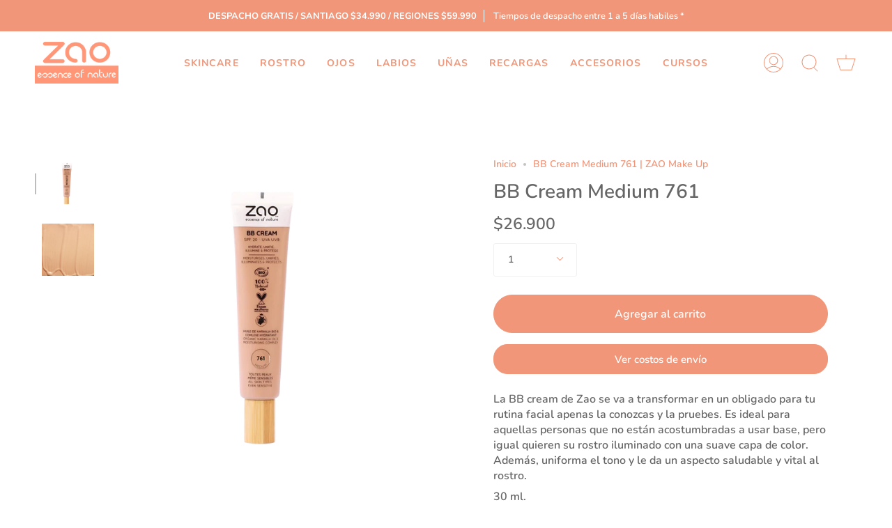

--- FILE ---
content_type: text/html; charset=utf-8
request_url: https://zaomakeup.cl/products/bb-cream-medium-761
body_size: 36863
content:
<!doctype html>
<html class="no-js no-touch supports-no-cookies" lang="es">
<head>
<script id="TOS_SCRIPT_ID" href="//zaomakeup.cl/cdn/shop/t/14/assets/dfe1e958de6aa38185f521a2c369a8c7bec2fe14541f4e071f63f09575cfcb07.json?v=157573943005304680461727358469"></script>
  
<!-- Google Tag Manager -->
<script>(function(w,d,s,l,i){w[l]=w[l]||[];w[l].push({'gtm.start':
new Date().getTime(),event:'gtm.js'});var f=d.getElementsByTagName(s)[0],
j=d.createElement(s),dl=l!='dataLayer'?'&l='+l:'';j.async=true;j.src=
'https://www.googletagmanager.com/gtm.js?id='+i+dl;f.parentNode.insertBefore(j,f);
})(window,document,'script','dataLayer','GTM-T33D7RB');</script>
<!-- End Google Tag Manager -->
  

<script>
window.KiwiSizing = window.KiwiSizing === undefined ? {} : window.KiwiSizing;
KiwiSizing.shop = "zao-makeup.myshopify.com";


KiwiSizing.data = {
  collections: "290889302184,286328455336,286703976616",
  tags: "100% Natural,Bb Cream,Cosmetique Bio,Cruelty Free,Ecocert,Peta,Rostro,Slow Cosmetique,Vegano",
  product: "7383241261224",
  vendor: "Zao Make Up",
  type: "Rostro",
  title: "BB Cream Medium 761",
  images: ["\/\/zaomakeup.cl\/cdn\/shop\/files\/101761.png?v=1747068144","\/\/zaomakeup.cl\/cdn\/shop\/files\/101761_COLOR_761_6ebb76a1-61a4-410e-acb8-2a1450dc506d.png?v=1747068144"],
  options: [{"name":"Title","position":1,"values":["Default Title"]}],
  variants: [{"id":42138704216232,"title":"Default Title","option1":"Default Title","option2":null,"option3":null,"sku":"101761","requires_shipping":true,"taxable":true,"featured_image":null,"available":true,"name":"BB Cream Medium 761","public_title":null,"options":["Default Title"],"price":2690000,"weight":120,"compare_at_price":null,"inventory_management":"shopify","barcode":"3700756607610","requires_selling_plan":false,"selling_plan_allocations":[]}],
};

</script>
  <meta charset="UTF-8">
  <meta name="viewport" content="width=device-width, initial-scale=1.0">
  <meta name="theme-color" content="#f19678">
  <link rel="canonical" href="https://zaomakeup.cl/products/bb-cream-medium-761">

  <!-- ======================= Broadcast Theme V3.1.0 ========================= -->

  <link rel="preconnect" href="https://cdn.shopify.com" crossorigin>
  <link rel="preconnect" href="https://fonts.shopify.com" crossorigin>
  <link rel="preconnect" href="https://monorail-edge.shopifysvc.com" crossorigin>

  <link rel="preload" href="//zaomakeup.cl/cdn/shop/t/14/assets/lazysizes.js?v=111431644619468174291727358469" as="script">
  <link rel="preload" href="//zaomakeup.cl/cdn/shop/t/14/assets/vendor.js?v=54255692255079777131727358469" as="script">
  <link rel="preload" href="//zaomakeup.cl/cdn/shop/t/14/assets/theme.js?v=22170466838696198621727358469" as="script">
  <link rel="preload" href="//zaomakeup.cl/cdn/shop/t/14/assets/theme.css?v=57499374299715903617273584691" as="style">

  
    <link rel="shortcut icon" href="//zaomakeup.cl/cdn/shop/files/ZaoFavicon_32x32.png?v=1648483376" type="image/png" />
  

  <!-- Title and description ================================================ -->
  
  <title>
    
    BB Cream Medium 761 | ZAO Make Up
    
    
    
      &ndash; ZAO Makeup
    
  </title>

  
    <meta name="description" content="Unifica el color de tu rostro con un suave velo de color que te entrega la BB Cream. Encuéntrala en ZAO Make Up Chile">
  

  <!-- /snippets/social-meta.liquid --><meta property="og:site_name" content="ZAO Makeup">
<meta property="og:url" content="https://zaomakeup.cl/products/bb-cream-medium-761">
<meta property="og:title" content="BB Cream Medium 761">
<meta property="og:type" content="product">
<meta property="og:description" content="Unifica el color de tu rostro con un suave velo de color que te entrega la BB Cream. Encuéntrala en ZAO Make Up Chile"><meta property="og:price:amount" content="26.900">
  <meta property="og:price:currency" content="CLP">
      <meta property="og:image" content="http://zaomakeup.cl/cdn/shop/files/101761.png?v=1747068144">
      <meta property="og:image:secure_url" content="https://zaomakeup.cl/cdn/shop/files/101761.png?v=1747068144">
      <meta property="og:image:height" content="900">
      <meta property="og:image:width" content="900">
      <meta property="og:image" content="http://zaomakeup.cl/cdn/shop/files/101761_COLOR_761_6ebb76a1-61a4-410e-acb8-2a1450dc506d.png?v=1747068144">
      <meta property="og:image:secure_url" content="https://zaomakeup.cl/cdn/shop/files/101761_COLOR_761_6ebb76a1-61a4-410e-acb8-2a1450dc506d.png?v=1747068144">
      <meta property="og:image:height" content="900">
      <meta property="og:image:width" content="900">


<meta name="twitter:site" content="@">
<meta name="twitter:card" content="summary_large_image">
<meta name="twitter:title" content="BB Cream Medium 761">
<meta name="twitter:description" content="Unifica el color de tu rostro con un suave velo de color que te entrega la BB Cream. Encuéntrala en ZAO Make Up Chile">


  <!-- CSS ================================================================== -->

  <link href="//zaomakeup.cl/cdn/shop/t/14/assets/font-settings.css?v=150737934967643054141765287280" rel="stylesheet" type="text/css" media="all" />

  
<style data-shopify>

:root {


---color-video-bg: #f2f2f2;


---color-bg: #ffffff;
---color-bg-secondary: #ffffff;
---color-bg-rgb: 255, 255, 255;

---color-text-dark: #463939;
---color-text: #666666;
---color-text-light: #949494;


/* === Opacity shades of grey ===*/
---color-a5:  rgba(102, 102, 102, 0.05);
---color-a10: rgba(102, 102, 102, 0.1);
---color-a15: rgba(102, 102, 102, 0.15);
---color-a20: rgba(102, 102, 102, 0.2);
---color-a25: rgba(102, 102, 102, 0.25);
---color-a30: rgba(102, 102, 102, 0.3);
---color-a35: rgba(102, 102, 102, 0.35);
---color-a40: rgba(102, 102, 102, 0.4);
---color-a45: rgba(102, 102, 102, 0.45);
---color-a50: rgba(102, 102, 102, 0.5);
---color-a55: rgba(102, 102, 102, 0.55);
---color-a60: rgba(102, 102, 102, 0.6);
---color-a65: rgba(102, 102, 102, 0.65);
---color-a70: rgba(102, 102, 102, 0.7);
---color-a75: rgba(102, 102, 102, 0.75);
---color-a80: rgba(102, 102, 102, 0.8);
---color-a85: rgba(102, 102, 102, 0.85);
---color-a90: rgba(102, 102, 102, 0.9);
---color-a95: rgba(102, 102, 102, 0.95);

---color-border: rgb(240, 240, 240);
---color-border-light: #f6f6f6;
---color-border-hairline: #f7f7f7;
---color-border-dark: #bdbdbd;/* === Bright color ===*/
---color-primary: #f19678;
---color-primary-hover: #f45a28;
---color-primary-fade: rgba(241, 150, 120, 0.05);
---color-primary-fade-hover: rgba(241, 150, 120, 0.1);---color-primary-opposite: #ffffff;


/* === Secondary Color ===*/
---color-secondary: #f19678;
---color-secondary-hover: #f45a28;
---color-secondary-fade: rgba(241, 150, 120, 0.05);
---color-secondary-fade-hover: rgba(241, 150, 120, 0.1);---color-secondary-opposite: #ffffff;


/* === link Color ===*/
---color-link: #f19678;
---color-link-hover: #666666;
---color-link-fade: rgba(241, 150, 120, 0.05);
---color-link-fade-hover: rgba(241, 150, 120, 0.1);---color-link-opposite: #ffffff;


/* === Product grid sale tags ===*/
---color-sale-bg: #f18080;
---color-sale-text: #ffffff;---color-sale-text-secondary: #f18080;

/* === Product grid badges ===*/
---color-badge-bg: #ffffff;
---color-badge-text: #294754;

/* === Helper colors for form error states ===*/
---color-error: var(---color-primary);
---color-error-bg: var(---color-primary-fade);



  ---radius: 300px;
  ---radius-sm: 3px;


---color-announcement-bg: #ffffff;
---color-announcement-text: #ab8c52;
---color-announcement-border: #e6ddcb;

---color-header-bg: #ffffff;
---color-header-link: #f19678;
---color-header-link-hover: #666666;

---color-menu-bg: #ffffff;
---color-menu-border: #ffffff;
---color-menu-link: #f19678;
---color-menu-link-hover: #666666;
---color-submenu-bg: #ffffff;
---color-submenu-link: #666666;
---color-submenu-link-hover: #f19678;
---color-menu-transparent: #ffffff;

---color-footer-bg: #f19678;
---color-footer-text: #ffffff;
---color-footer-link: #ffffff;
---color-footer-link-hover: #666666;
---color-footer-border: #ffffff;

/* === Custom Cursor ===*/

--icon-zoom-in: url( "//zaomakeup.cl/cdn/shop/t/14/assets/icon-zoom-in.svg?v=126996651526054293301727358469" );
--icon-zoom-out: url( "//zaomakeup.cl/cdn/shop/t/14/assets/icon-zoom-out.svg?v=128675709041987423641727358469" );

/* === Typography ===*/
---product-grid-aspect-ratio: 100%;
---product-grid-size-piece: 10;


---font-weight-body: 600;
---font-weight-body-bold: 700;

---font-stack-body: Nunito, sans-serif;
---font-style-body: normal;
---font-adjust-body: 1.0;

---font-weight-heading: 600;
---font-weight-heading-bold: 700;

---font-stack-heading: Nunito, sans-serif;
---font-style-heading: normal;
---font-adjust-heading: 1.0;

---font-stack-nav: Nunito, sans-serif;
---font-style-nav: normal;
---font-adjust-nav: 1.0;

---font-weight-nav: 600;
---font-weight-nav-bold: 700;

---font-size-base: 1.0rem;
---font-size-base-percent: 1.0;

---ico-select: url("//zaomakeup.cl/cdn/shop/t/14/assets/ico-select.svg?v=115630813262522069291727358469");


/* === Parallax ===*/
---parallax-strength-min: 150.0%;
---parallax-strength-max: 160.0%;



}

</style>


  <link href="//zaomakeup.cl/cdn/shop/t/14/assets/theme.dev.css?v=180259834616067436081727358469" rel="stylesheet" type="text/css" media="all" />

  <script>
    if (window.navigator.userAgent.indexOf('MSIE ') > 0 || window.navigator.userAgent.indexOf('Trident/') > 0) {
      document.documentElement.className = document.documentElement.className + ' ie';

      var scripts = document.getElementsByTagName('script')[0];
      var polyfill = document.createElement("script");
      polyfill.defer = true;
      polyfill.src = "//zaomakeup.cl/cdn/shop/t/14/assets/ie11.js?v=144489047535103983231727358469";

      scripts.parentNode.insertBefore(polyfill, scripts);
    } else {
      document.documentElement.className = document.documentElement.className.replace('no-js', 'js');
    }

    window.lazySizesConfig = window.lazySizesConfig || {};
    window.lazySizesConfig.preloadAfterLoad = true;

    
    

    

    

    let root = '/';
    if (root[root.length - 1] !== '/') {
      root = `${root}/`;
    }

    window.theme = {
      routes: {
        root: root,
        cart: '/cart',
        cart_add_url: '/cart/add',
        product_recommendations_url: '/recommendations/products',
        search_url: '/search'
      },
      assets: {
        photoswipe: '//zaomakeup.cl/cdn/shop/t/14/assets/photoswipe.js?v=12261563163868600691727358469',
        smoothscroll: '//zaomakeup.cl/cdn/shop/t/14/assets/smoothscroll.js?v=37906625415260927261727358469',
        swatches: '//zaomakeup.cl/cdn/shop/t/14/assets/swatches.json?v=15958972284150616771727358469',
        base: "//zaomakeup.cl/cdn/shop/t/14/assets/",
        no_image: "//zaomakeup.cl/cdn/shopifycloud/storefront/assets/no-image-2048-a2addb12_1024x.gif",
      },
      strings: {
        addToCart: "Agregar al carrito",
        soldOut: "Agotado",
        from: "Desde",
        preOrder: "Hacer un pedido",
        unavailable: "No disponible",
        unitPrice: "Precio por unidad",
        unitPriceSeparator: "por",
        resultsFor: "Resultados para",
        noResultsFor: "No hay ningún resultado para",
        shippingCalcSubmitButton: "Calcular gasto de envío.",
        shippingCalcSubmitButtonDisabled: "Calculando",
        selectValue: "Selecciona valor",
        oneColor: "color",
        otherColor: "colores",
        upsellAddToCart: "Agregar",
        free: "Gratis"
      },
      customerLoggedIn: false,
      moneyWithCurrencyFormat: "${{ amount_no_decimals_with_comma_separator }} CLP",
      moneyFormat: "${{ amount_no_decimals_with_comma_separator }}",
      cartDrawerEnabled:true,
      enableQuickAdd: true,
      swatchLabels: ["Color"],
      showFirstSwatch: false,
      transparentHeader: false,
      info: {
        name: 'broadcast'
      },
      version: '3.1.0'
    };
  </script>

  
    <script src="//zaomakeup.cl/cdn/shopifycloud/storefront/assets/themes_support/shopify_common-5f594365.js" defer="defer"></script>
  

  <!-- Theme Javascript ============================================================== -->
  <script src="//zaomakeup.cl/cdn/shop/t/14/assets/lazysizes.js?v=111431644619468174291727358469" async="async"></script>
  <script src="//zaomakeup.cl/cdn/shop/t/14/assets/vendor.js?v=54255692255079777131727358469" defer="defer"></script>
  <script src="//zaomakeup.cl/cdn/shop/t/14/assets/theme.dev.js?v=29295879612076644451727358469" defer="defer"></script>
  <script src="https://ajax.googleapis.com/ajax/libs/jquery/1.12.4/jquery.min.js"></script>
<script>
$(document).ready(function(){

    $(".stamped-rewards-widget-title").after('<img src="https://cdn.shopify.com/s/files/1/0604/3634/9096/files/LOGO_ZAO_ORANGE_2_LIGNES_1.png?v=1648649717" alt="jQuery" width="300" height="250">');

});
</script>
  <!-- Shopify app scripts =========================================================== -->

  <script>window.performance && window.performance.mark && window.performance.mark('shopify.content_for_header.start');</script><meta name="facebook-domain-verification" content="jrga172lv7hkycywcj7ic7nbgg06xo">
<meta name="google-site-verification" content="UhPz-5xHFbjzlctcwp-hmEgaO9KKbR0fXNa2pJcImo8">
<meta id="shopify-digital-wallet" name="shopify-digital-wallet" content="/60436349096/digital_wallets/dialog">
<link rel="alternate" type="application/json+oembed" href="https://zaomakeup.cl/products/bb-cream-medium-761.oembed">
<script async="async" src="/checkouts/internal/preloads.js?locale=es-CL"></script>
<script id="shopify-features" type="application/json">{"accessToken":"60e1bc752f7439e69fffecd8dc78c4fc","betas":["rich-media-storefront-analytics"],"domain":"zaomakeup.cl","predictiveSearch":true,"shopId":60436349096,"locale":"es"}</script>
<script>var Shopify = Shopify || {};
Shopify.shop = "zao-makeup.myshopify.com";
Shopify.locale = "es";
Shopify.currency = {"active":"CLP","rate":"1.0"};
Shopify.country = "CL";
Shopify.theme = {"name":"Respaldo ZAO 2.0 Septiembre 24","id":140947456168,"schema_name":"Broadcast","schema_version":"3.1.0","theme_store_id":null,"role":"main"};
Shopify.theme.handle = "null";
Shopify.theme.style = {"id":null,"handle":null};
Shopify.cdnHost = "zaomakeup.cl/cdn";
Shopify.routes = Shopify.routes || {};
Shopify.routes.root = "/";</script>
<script type="module">!function(o){(o.Shopify=o.Shopify||{}).modules=!0}(window);</script>
<script>!function(o){function n(){var o=[];function n(){o.push(Array.prototype.slice.apply(arguments))}return n.q=o,n}var t=o.Shopify=o.Shopify||{};t.loadFeatures=n(),t.autoloadFeatures=n()}(window);</script>
<script id="shop-js-analytics" type="application/json">{"pageType":"product"}</script>
<script defer="defer" async type="module" src="//zaomakeup.cl/cdn/shopifycloud/shop-js/modules/v2/client.init-shop-cart-sync_BohVdKDy.es.esm.js"></script>
<script defer="defer" async type="module" src="//zaomakeup.cl/cdn/shopifycloud/shop-js/modules/v2/chunk.common_SP2Dd4J3.esm.js"></script>
<script type="module">
  await import("//zaomakeup.cl/cdn/shopifycloud/shop-js/modules/v2/client.init-shop-cart-sync_BohVdKDy.es.esm.js");
await import("//zaomakeup.cl/cdn/shopifycloud/shop-js/modules/v2/chunk.common_SP2Dd4J3.esm.js");

  window.Shopify.SignInWithShop?.initShopCartSync?.({"fedCMEnabled":true,"windoidEnabled":true});

</script>
<script>(function() {
  var isLoaded = false;
  function asyncLoad() {
    if (isLoaded) return;
    isLoaded = true;
    var urls = ["https:\/\/loox.io\/widget\/Z33AZ0QNJ2\/loox.1715184346641.js?shop=zao-makeup.myshopify.com","https:\/\/cdn.nfcube.com\/instafeed-a77703c452b592b6ffa31ded29131fd7.js?shop=zao-makeup.myshopify.com"];
    for (var i = 0; i < urls.length; i++) {
      var s = document.createElement('script');
      s.type = 'text/javascript';
      s.async = true;
      s.src = urls[i];
      var x = document.getElementsByTagName('script')[0];
      x.parentNode.insertBefore(s, x);
    }
  };
  if(window.attachEvent) {
    window.attachEvent('onload', asyncLoad);
  } else {
    window.addEventListener('load', asyncLoad, false);
  }
})();</script>
<script id="__st">var __st={"a":60436349096,"offset":-10800,"reqid":"0d040ebb-9d64-46cf-a397-f6d44627ba52-1765540322","pageurl":"zaomakeup.cl\/products\/bb-cream-medium-761","u":"8fb939f696ad","p":"product","rtyp":"product","rid":7383241261224};</script>
<script>window.ShopifyPaypalV4VisibilityTracking = true;</script>
<script id="captcha-bootstrap">!function(){'use strict';const t='contact',e='account',n='new_comment',o=[[t,t],['blogs',n],['comments',n],[t,'customer']],c=[[e,'customer_login'],[e,'guest_login'],[e,'recover_customer_password'],[e,'create_customer']],r=t=>t.map((([t,e])=>`form[action*='/${t}']:not([data-nocaptcha='true']) input[name='form_type'][value='${e}']`)).join(','),a=t=>()=>t?[...document.querySelectorAll(t)].map((t=>t.form)):[];function s(){const t=[...o],e=r(t);return a(e)}const i='password',u='form_key',d=['recaptcha-v3-token','g-recaptcha-response','h-captcha-response',i],f=()=>{try{return window.sessionStorage}catch{return}},m='__shopify_v',_=t=>t.elements[u];function p(t,e,n=!1){try{const o=window.sessionStorage,c=JSON.parse(o.getItem(e)),{data:r}=function(t){const{data:e,action:n}=t;return t[m]||n?{data:e,action:n}:{data:t,action:n}}(c);for(const[e,n]of Object.entries(r))t.elements[e]&&(t.elements[e].value=n);n&&o.removeItem(e)}catch(o){console.error('form repopulation failed',{error:o})}}const l='form_type',E='cptcha';function T(t){t.dataset[E]=!0}const w=window,h=w.document,L='Shopify',v='ce_forms',y='captcha';let A=!1;((t,e)=>{const n=(g='f06e6c50-85a8-45c8-87d0-21a2b65856fe',I='https://cdn.shopify.com/shopifycloud/storefront-forms-hcaptcha/ce_storefront_forms_captcha_hcaptcha.v1.5.2.iife.js',D={infoText:'Protegido por hCaptcha',privacyText:'Privacidad',termsText:'Términos'},(t,e,n)=>{const o=w[L][v],c=o.bindForm;if(c)return c(t,g,e,D).then(n);var r;o.q.push([[t,g,e,D],n]),r=I,A||(h.body.append(Object.assign(h.createElement('script'),{id:'captcha-provider',async:!0,src:r})),A=!0)});var g,I,D;w[L]=w[L]||{},w[L][v]=w[L][v]||{},w[L][v].q=[],w[L][y]=w[L][y]||{},w[L][y].protect=function(t,e){n(t,void 0,e),T(t)},Object.freeze(w[L][y]),function(t,e,n,w,h,L){const[v,y,A,g]=function(t,e,n){const i=e?o:[],u=t?c:[],d=[...i,...u],f=r(d),m=r(i),_=r(d.filter((([t,e])=>n.includes(e))));return[a(f),a(m),a(_),s()]}(w,h,L),I=t=>{const e=t.target;return e instanceof HTMLFormElement?e:e&&e.form},D=t=>v().includes(t);t.addEventListener('submit',(t=>{const e=I(t);if(!e)return;const n=D(e)&&!e.dataset.hcaptchaBound&&!e.dataset.recaptchaBound,o=_(e),c=g().includes(e)&&(!o||!o.value);(n||c)&&t.preventDefault(),c&&!n&&(function(t){try{if(!f())return;!function(t){const e=f();if(!e)return;const n=_(t);if(!n)return;const o=n.value;o&&e.removeItem(o)}(t);const e=Array.from(Array(32),(()=>Math.random().toString(36)[2])).join('');!function(t,e){_(t)||t.append(Object.assign(document.createElement('input'),{type:'hidden',name:u})),t.elements[u].value=e}(t,e),function(t,e){const n=f();if(!n)return;const o=[...t.querySelectorAll(`input[type='${i}']`)].map((({name:t})=>t)),c=[...d,...o],r={};for(const[a,s]of new FormData(t).entries())c.includes(a)||(r[a]=s);n.setItem(e,JSON.stringify({[m]:1,action:t.action,data:r}))}(t,e)}catch(e){console.error('failed to persist form',e)}}(e),e.submit())}));const S=(t,e)=>{t&&!t.dataset[E]&&(n(t,e.some((e=>e===t))),T(t))};for(const o of['focusin','change'])t.addEventListener(o,(t=>{const e=I(t);D(e)&&S(e,y())}));const B=e.get('form_key'),M=e.get(l),P=B&&M;t.addEventListener('DOMContentLoaded',(()=>{const t=y();if(P)for(const e of t)e.elements[l].value===M&&p(e,B);[...new Set([...A(),...v().filter((t=>'true'===t.dataset.shopifyCaptcha))])].forEach((e=>S(e,t)))}))}(h,new URLSearchParams(w.location.search),n,t,e,['guest_login'])})(!1,!0)}();</script>
<script integrity="sha256-52AcMU7V7pcBOXWImdc/TAGTFKeNjmkeM1Pvks/DTgc=" data-source-attribution="shopify.loadfeatures" defer="defer" src="//zaomakeup.cl/cdn/shopifycloud/storefront/assets/storefront/load_feature-81c60534.js" crossorigin="anonymous"></script>
<script data-source-attribution="shopify.dynamic_checkout.dynamic.init">var Shopify=Shopify||{};Shopify.PaymentButton=Shopify.PaymentButton||{isStorefrontPortableWallets:!0,init:function(){window.Shopify.PaymentButton.init=function(){};var t=document.createElement("script");t.src="https://zaomakeup.cl/cdn/shopifycloud/portable-wallets/latest/portable-wallets.es.js",t.type="module",document.head.appendChild(t)}};
</script>
<script data-source-attribution="shopify.dynamic_checkout.buyer_consent">
  function portableWalletsHideBuyerConsent(e){var t=document.getElementById("shopify-buyer-consent"),n=document.getElementById("shopify-subscription-policy-button");t&&n&&(t.classList.add("hidden"),t.setAttribute("aria-hidden","true"),n.removeEventListener("click",e))}function portableWalletsShowBuyerConsent(e){var t=document.getElementById("shopify-buyer-consent"),n=document.getElementById("shopify-subscription-policy-button");t&&n&&(t.classList.remove("hidden"),t.removeAttribute("aria-hidden"),n.addEventListener("click",e))}window.Shopify?.PaymentButton&&(window.Shopify.PaymentButton.hideBuyerConsent=portableWalletsHideBuyerConsent,window.Shopify.PaymentButton.showBuyerConsent=portableWalletsShowBuyerConsent);
</script>
<script data-source-attribution="shopify.dynamic_checkout.cart.bootstrap">document.addEventListener("DOMContentLoaded",(function(){function t(){return document.querySelector("shopify-accelerated-checkout-cart, shopify-accelerated-checkout")}if(t())Shopify.PaymentButton.init();else{new MutationObserver((function(e,n){t()&&(Shopify.PaymentButton.init(),n.disconnect())})).observe(document.body,{childList:!0,subtree:!0})}}));
</script>

<script>window.performance && window.performance.mark && window.performance.mark('shopify.content_for_header.end');</script>
<!--DOOFINDER-SHOPIFY-->
        
        <!--/DOOFINDER-SHOPIFY-->
  <!-- BEGIN app block: shopify://apps/xo-gallery/blocks/xo-gallery-seo/e61dfbaa-1a75-4e4e-bffc-324f17325251 --><!-- XO Gallery SEO -->

<!-- End: XO Gallery SEO -->


<!-- END app block --><!-- BEGIN app block: shopify://apps/klaviyo-email-marketing-sms/blocks/klaviyo-onsite-embed/2632fe16-c075-4321-a88b-50b567f42507 -->












  <script async src="https://static.klaviyo.com/onsite/js/UHN2fr/klaviyo.js?company_id=UHN2fr"></script>
  <script>!function(){if(!window.klaviyo){window._klOnsite=window._klOnsite||[];try{window.klaviyo=new Proxy({},{get:function(n,i){return"push"===i?function(){var n;(n=window._klOnsite).push.apply(n,arguments)}:function(){for(var n=arguments.length,o=new Array(n),w=0;w<n;w++)o[w]=arguments[w];var t="function"==typeof o[o.length-1]?o.pop():void 0,e=new Promise((function(n){window._klOnsite.push([i].concat(o,[function(i){t&&t(i),n(i)}]))}));return e}}})}catch(n){window.klaviyo=window.klaviyo||[],window.klaviyo.push=function(){var n;(n=window._klOnsite).push.apply(n,arguments)}}}}();</script>

  
    <script id="viewed_product">
      if (item == null) {
        var _learnq = _learnq || [];

        var MetafieldReviews = null
        var MetafieldYotpoRating = null
        var MetafieldYotpoCount = null
        var MetafieldLooxRating = null
        var MetafieldLooxCount = null
        var okendoProduct = null
        var okendoProductReviewCount = null
        var okendoProductReviewAverageValue = null
        try {
          // The following fields are used for Customer Hub recently viewed in order to add reviews.
          // This information is not part of __kla_viewed. Instead, it is part of __kla_viewed_reviewed_items
          MetafieldReviews = {};
          MetafieldYotpoRating = null
          MetafieldYotpoCount = null
          MetafieldLooxRating = "5.0"
          MetafieldLooxCount = 4

          okendoProduct = null
          // If the okendo metafield is not legacy, it will error, which then requires the new json formatted data
          if (okendoProduct && 'error' in okendoProduct) {
            okendoProduct = null
          }
          okendoProductReviewCount = okendoProduct ? okendoProduct.reviewCount : null
          okendoProductReviewAverageValue = okendoProduct ? okendoProduct.reviewAverageValue : null
        } catch (error) {
          console.error('Error in Klaviyo onsite reviews tracking:', error);
        }

        var item = {
          Name: "BB Cream Medium 761",
          ProductID: 7383241261224,
          Categories: ["APLICA CODIGO DE DESCUENTO","BB Cream","Rostro"],
          ImageURL: "https://zaomakeup.cl/cdn/shop/files/101761_grande.png?v=1747068144",
          URL: "https://zaomakeup.cl/products/bb-cream-medium-761",
          Brand: "Zao Make Up",
          Price: "$26.900",
          Value: "26.900",
          CompareAtPrice: "$0"
        };
        _learnq.push(['track', 'Viewed Product', item]);
        _learnq.push(['trackViewedItem', {
          Title: item.Name,
          ItemId: item.ProductID,
          Categories: item.Categories,
          ImageUrl: item.ImageURL,
          Url: item.URL,
          Metadata: {
            Brand: item.Brand,
            Price: item.Price,
            Value: item.Value,
            CompareAtPrice: item.CompareAtPrice
          },
          metafields:{
            reviews: MetafieldReviews,
            yotpo:{
              rating: MetafieldYotpoRating,
              count: MetafieldYotpoCount,
            },
            loox:{
              rating: MetafieldLooxRating,
              count: MetafieldLooxCount,
            },
            okendo: {
              rating: okendoProductReviewAverageValue,
              count: okendoProductReviewCount,
            }
          }
        }]);
      }
    </script>
  




  <script>
    window.klaviyoReviewsProductDesignMode = false
  </script>







<!-- END app block --><script src="https://cdn.shopify.com/extensions/a46c7da0-1d09-4985-883a-3ac71aebd02c/tarificador-5/assets/tarificador-product-rates-preview.js" type="text/javascript" defer="defer"></script>
<link href="https://monorail-edge.shopifysvc.com" rel="dns-prefetch">
<script>(function(){if ("sendBeacon" in navigator && "performance" in window) {try {var session_token_from_headers = performance.getEntriesByType('navigation')[0].serverTiming.find(x => x.name == '_s').description;} catch {var session_token_from_headers = undefined;}var session_cookie_matches = document.cookie.match(/_shopify_s=([^;]*)/);var session_token_from_cookie = session_cookie_matches && session_cookie_matches.length === 2 ? session_cookie_matches[1] : "";var session_token = session_token_from_headers || session_token_from_cookie || "";function handle_abandonment_event(e) {var entries = performance.getEntries().filter(function(entry) {return /monorail-edge.shopifysvc.com/.test(entry.name);});if (!window.abandonment_tracked && entries.length === 0) {window.abandonment_tracked = true;var currentMs = Date.now();var navigation_start = performance.timing.navigationStart;var payload = {shop_id: 60436349096,url: window.location.href,navigation_start,duration: currentMs - navigation_start,session_token,page_type: "product"};window.navigator.sendBeacon("https://monorail-edge.shopifysvc.com/v1/produce", JSON.stringify({schema_id: "online_store_buyer_site_abandonment/1.1",payload: payload,metadata: {event_created_at_ms: currentMs,event_sent_at_ms: currentMs}}));}}window.addEventListener('pagehide', handle_abandonment_event);}}());</script>
<script id="web-pixels-manager-setup">(function e(e,d,r,n,o){if(void 0===o&&(o={}),!Boolean(null===(a=null===(i=window.Shopify)||void 0===i?void 0:i.analytics)||void 0===a?void 0:a.replayQueue)){var i,a;window.Shopify=window.Shopify||{};var t=window.Shopify;t.analytics=t.analytics||{};var s=t.analytics;s.replayQueue=[],s.publish=function(e,d,r){return s.replayQueue.push([e,d,r]),!0};try{self.performance.mark("wpm:start")}catch(e){}var l=function(){var e={modern:/Edge?\/(1{2}[4-9]|1[2-9]\d|[2-9]\d{2}|\d{4,})\.\d+(\.\d+|)|Firefox\/(1{2}[4-9]|1[2-9]\d|[2-9]\d{2}|\d{4,})\.\d+(\.\d+|)|Chrom(ium|e)\/(9{2}|\d{3,})\.\d+(\.\d+|)|(Maci|X1{2}).+ Version\/(15\.\d+|(1[6-9]|[2-9]\d|\d{3,})\.\d+)([,.]\d+|)( \(\w+\)|)( Mobile\/\w+|) Safari\/|Chrome.+OPR\/(9{2}|\d{3,})\.\d+\.\d+|(CPU[ +]OS|iPhone[ +]OS|CPU[ +]iPhone|CPU IPhone OS|CPU iPad OS)[ +]+(15[._]\d+|(1[6-9]|[2-9]\d|\d{3,})[._]\d+)([._]\d+|)|Android:?[ /-](13[3-9]|1[4-9]\d|[2-9]\d{2}|\d{4,})(\.\d+|)(\.\d+|)|Android.+Firefox\/(13[5-9]|1[4-9]\d|[2-9]\d{2}|\d{4,})\.\d+(\.\d+|)|Android.+Chrom(ium|e)\/(13[3-9]|1[4-9]\d|[2-9]\d{2}|\d{4,})\.\d+(\.\d+|)|SamsungBrowser\/([2-9]\d|\d{3,})\.\d+/,legacy:/Edge?\/(1[6-9]|[2-9]\d|\d{3,})\.\d+(\.\d+|)|Firefox\/(5[4-9]|[6-9]\d|\d{3,})\.\d+(\.\d+|)|Chrom(ium|e)\/(5[1-9]|[6-9]\d|\d{3,})\.\d+(\.\d+|)([\d.]+$|.*Safari\/(?![\d.]+ Edge\/[\d.]+$))|(Maci|X1{2}).+ Version\/(10\.\d+|(1[1-9]|[2-9]\d|\d{3,})\.\d+)([,.]\d+|)( \(\w+\)|)( Mobile\/\w+|) Safari\/|Chrome.+OPR\/(3[89]|[4-9]\d|\d{3,})\.\d+\.\d+|(CPU[ +]OS|iPhone[ +]OS|CPU[ +]iPhone|CPU IPhone OS|CPU iPad OS)[ +]+(10[._]\d+|(1[1-9]|[2-9]\d|\d{3,})[._]\d+)([._]\d+|)|Android:?[ /-](13[3-9]|1[4-9]\d|[2-9]\d{2}|\d{4,})(\.\d+|)(\.\d+|)|Mobile Safari.+OPR\/([89]\d|\d{3,})\.\d+\.\d+|Android.+Firefox\/(13[5-9]|1[4-9]\d|[2-9]\d{2}|\d{4,})\.\d+(\.\d+|)|Android.+Chrom(ium|e)\/(13[3-9]|1[4-9]\d|[2-9]\d{2}|\d{4,})\.\d+(\.\d+|)|Android.+(UC? ?Browser|UCWEB|U3)[ /]?(15\.([5-9]|\d{2,})|(1[6-9]|[2-9]\d|\d{3,})\.\d+)\.\d+|SamsungBrowser\/(5\.\d+|([6-9]|\d{2,})\.\d+)|Android.+MQ{2}Browser\/(14(\.(9|\d{2,})|)|(1[5-9]|[2-9]\d|\d{3,})(\.\d+|))(\.\d+|)|K[Aa][Ii]OS\/(3\.\d+|([4-9]|\d{2,})\.\d+)(\.\d+|)/},d=e.modern,r=e.legacy,n=navigator.userAgent;return n.match(d)?"modern":n.match(r)?"legacy":"unknown"}(),u="modern"===l?"modern":"legacy",c=(null!=n?n:{modern:"",legacy:""})[u],f=function(e){return[e.baseUrl,"/wpm","/b",e.hashVersion,"modern"===e.buildTarget?"m":"l",".js"].join("")}({baseUrl:d,hashVersion:r,buildTarget:u}),m=function(e){var d=e.version,r=e.bundleTarget,n=e.surface,o=e.pageUrl,i=e.monorailEndpoint;return{emit:function(e){var a=e.status,t=e.errorMsg,s=(new Date).getTime(),l=JSON.stringify({metadata:{event_sent_at_ms:s},events:[{schema_id:"web_pixels_manager_load/3.1",payload:{version:d,bundle_target:r,page_url:o,status:a,surface:n,error_msg:t},metadata:{event_created_at_ms:s}}]});if(!i)return console&&console.warn&&console.warn("[Web Pixels Manager] No Monorail endpoint provided, skipping logging."),!1;try{return self.navigator.sendBeacon.bind(self.navigator)(i,l)}catch(e){}var u=new XMLHttpRequest;try{return u.open("POST",i,!0),u.setRequestHeader("Content-Type","text/plain"),u.send(l),!0}catch(e){return console&&console.warn&&console.warn("[Web Pixels Manager] Got an unhandled error while logging to Monorail."),!1}}}}({version:r,bundleTarget:l,surface:e.surface,pageUrl:self.location.href,monorailEndpoint:e.monorailEndpoint});try{o.browserTarget=l,function(e){var d=e.src,r=e.async,n=void 0===r||r,o=e.onload,i=e.onerror,a=e.sri,t=e.scriptDataAttributes,s=void 0===t?{}:t,l=document.createElement("script"),u=document.querySelector("head"),c=document.querySelector("body");if(l.async=n,l.src=d,a&&(l.integrity=a,l.crossOrigin="anonymous"),s)for(var f in s)if(Object.prototype.hasOwnProperty.call(s,f))try{l.dataset[f]=s[f]}catch(e){}if(o&&l.addEventListener("load",o),i&&l.addEventListener("error",i),u)u.appendChild(l);else{if(!c)throw new Error("Did not find a head or body element to append the script");c.appendChild(l)}}({src:f,async:!0,onload:function(){if(!function(){var e,d;return Boolean(null===(d=null===(e=window.Shopify)||void 0===e?void 0:e.analytics)||void 0===d?void 0:d.initialized)}()){var d=window.webPixelsManager.init(e)||void 0;if(d){var r=window.Shopify.analytics;r.replayQueue.forEach((function(e){var r=e[0],n=e[1],o=e[2];d.publishCustomEvent(r,n,o)})),r.replayQueue=[],r.publish=d.publishCustomEvent,r.visitor=d.visitor,r.initialized=!0}}},onerror:function(){return m.emit({status:"failed",errorMsg:"".concat(f," has failed to load")})},sri:function(e){var d=/^sha384-[A-Za-z0-9+/=]+$/;return"string"==typeof e&&d.test(e)}(c)?c:"",scriptDataAttributes:o}),m.emit({status:"loading"})}catch(e){m.emit({status:"failed",errorMsg:(null==e?void 0:e.message)||"Unknown error"})}}})({shopId: 60436349096,storefrontBaseUrl: "https://zaomakeup.cl",extensionsBaseUrl: "https://extensions.shopifycdn.com/cdn/shopifycloud/web-pixels-manager",monorailEndpoint: "https://monorail-edge.shopifysvc.com/unstable/produce_batch",surface: "storefront-renderer",enabledBetaFlags: ["2dca8a86"],webPixelsConfigList: [{"id":"645562536","configuration":"{\"config\":\"{\\\"google_tag_ids\\\":[\\\"G-X2PXN9HFPE\\\",\\\"AW-10859098884\\\",\\\"GT-T566DC6\\\"],\\\"target_country\\\":\\\"CL\\\",\\\"gtag_events\\\":[{\\\"type\\\":\\\"begin_checkout\\\",\\\"action_label\\\":[\\\"G-X2PXN9HFPE\\\",\\\"AW-10859098884\\\/Vo9oCKLNqbYDEITmgroo\\\"]},{\\\"type\\\":\\\"search\\\",\\\"action_label\\\":[\\\"G-X2PXN9HFPE\\\",\\\"AW-10859098884\\\/D9CICKXNqbYDEITmgroo\\\"]},{\\\"type\\\":\\\"view_item\\\",\\\"action_label\\\":[\\\"G-X2PXN9HFPE\\\",\\\"AW-10859098884\\\/NETtCJzNqbYDEITmgroo\\\",\\\"MC-ZPHTSEQYR3\\\"]},{\\\"type\\\":\\\"purchase\\\",\\\"action_label\\\":[\\\"G-X2PXN9HFPE\\\",\\\"AW-10859098884\\\/CEhbCJnNqbYDEITmgroo\\\",\\\"MC-ZPHTSEQYR3\\\"]},{\\\"type\\\":\\\"page_view\\\",\\\"action_label\\\":[\\\"G-X2PXN9HFPE\\\",\\\"AW-10859098884\\\/QHJYCJ7MqbYDEITmgroo\\\",\\\"MC-ZPHTSEQYR3\\\"]},{\\\"type\\\":\\\"add_payment_info\\\",\\\"action_label\\\":[\\\"G-X2PXN9HFPE\\\",\\\"AW-10859098884\\\/21nICKjNqbYDEITmgroo\\\"]},{\\\"type\\\":\\\"add_to_cart\\\",\\\"action_label\\\":[\\\"G-X2PXN9HFPE\\\",\\\"AW-10859098884\\\/U5MUCJ_NqbYDEITmgroo\\\"]}],\\\"enable_monitoring_mode\\\":false}\"}","eventPayloadVersion":"v1","runtimeContext":"OPEN","scriptVersion":"b2a88bafab3e21179ed38636efcd8a93","type":"APP","apiClientId":1780363,"privacyPurposes":[],"dataSharingAdjustments":{"protectedCustomerApprovalScopes":["read_customer_address","read_customer_email","read_customer_name","read_customer_personal_data","read_customer_phone"]}},{"id":"315195560","configuration":"{\"pixel_id\":\"524159485882299\",\"pixel_type\":\"facebook_pixel\",\"metaapp_system_user_token\":\"-\"}","eventPayloadVersion":"v1","runtimeContext":"OPEN","scriptVersion":"ca16bc87fe92b6042fbaa3acc2fbdaa6","type":"APP","apiClientId":2329312,"privacyPurposes":["ANALYTICS","MARKETING","SALE_OF_DATA"],"dataSharingAdjustments":{"protectedCustomerApprovalScopes":["read_customer_address","read_customer_email","read_customer_name","read_customer_personal_data","read_customer_phone"]}},{"id":"shopify-app-pixel","configuration":"{}","eventPayloadVersion":"v1","runtimeContext":"STRICT","scriptVersion":"0450","apiClientId":"shopify-pixel","type":"APP","privacyPurposes":["ANALYTICS","MARKETING"]},{"id":"shopify-custom-pixel","eventPayloadVersion":"v1","runtimeContext":"LAX","scriptVersion":"0450","apiClientId":"shopify-pixel","type":"CUSTOM","privacyPurposes":["ANALYTICS","MARKETING"]}],isMerchantRequest: false,initData: {"shop":{"name":"ZAO Makeup","paymentSettings":{"currencyCode":"CLP"},"myshopifyDomain":"zao-makeup.myshopify.com","countryCode":"CL","storefrontUrl":"https:\/\/zaomakeup.cl"},"customer":null,"cart":null,"checkout":null,"productVariants":[{"price":{"amount":26900.0,"currencyCode":"CLP"},"product":{"title":"BB Cream Medium 761","vendor":"Zao Make Up","id":"7383241261224","untranslatedTitle":"BB Cream Medium 761","url":"\/products\/bb-cream-medium-761","type":"Rostro"},"id":"42138704216232","image":{"src":"\/\/zaomakeup.cl\/cdn\/shop\/files\/101761.png?v=1747068144"},"sku":"101761","title":"Default Title","untranslatedTitle":"Default Title"}],"purchasingCompany":null},},"https://zaomakeup.cl/cdn","ae1676cfwd2530674p4253c800m34e853cb",{"modern":"","legacy":""},{"shopId":"60436349096","storefrontBaseUrl":"https:\/\/zaomakeup.cl","extensionBaseUrl":"https:\/\/extensions.shopifycdn.com\/cdn\/shopifycloud\/web-pixels-manager","surface":"storefront-renderer","enabledBetaFlags":"[\"2dca8a86\"]","isMerchantRequest":"false","hashVersion":"ae1676cfwd2530674p4253c800m34e853cb","publish":"custom","events":"[[\"page_viewed\",{}],[\"product_viewed\",{\"productVariant\":{\"price\":{\"amount\":26900.0,\"currencyCode\":\"CLP\"},\"product\":{\"title\":\"BB Cream Medium 761\",\"vendor\":\"Zao Make Up\",\"id\":\"7383241261224\",\"untranslatedTitle\":\"BB Cream Medium 761\",\"url\":\"\/products\/bb-cream-medium-761\",\"type\":\"Rostro\"},\"id\":\"42138704216232\",\"image\":{\"src\":\"\/\/zaomakeup.cl\/cdn\/shop\/files\/101761.png?v=1747068144\"},\"sku\":\"101761\",\"title\":\"Default Title\",\"untranslatedTitle\":\"Default Title\"}}]]"});</script><script>
  window.ShopifyAnalytics = window.ShopifyAnalytics || {};
  window.ShopifyAnalytics.meta = window.ShopifyAnalytics.meta || {};
  window.ShopifyAnalytics.meta.currency = 'CLP';
  var meta = {"product":{"id":7383241261224,"gid":"gid:\/\/shopify\/Product\/7383241261224","vendor":"Zao Make Up","type":"Rostro","variants":[{"id":42138704216232,"price":2690000,"name":"BB Cream Medium 761","public_title":null,"sku":"101761"}],"remote":false},"page":{"pageType":"product","resourceType":"product","resourceId":7383241261224}};
  for (var attr in meta) {
    window.ShopifyAnalytics.meta[attr] = meta[attr];
  }
</script>
<script class="analytics">
  (function () {
    var customDocumentWrite = function(content) {
      var jquery = null;

      if (window.jQuery) {
        jquery = window.jQuery;
      } else if (window.Checkout && window.Checkout.$) {
        jquery = window.Checkout.$;
      }

      if (jquery) {
        jquery('body').append(content);
      }
    };

    var hasLoggedConversion = function(token) {
      if (token) {
        return document.cookie.indexOf('loggedConversion=' + token) !== -1;
      }
      return false;
    }

    var setCookieIfConversion = function(token) {
      if (token) {
        var twoMonthsFromNow = new Date(Date.now());
        twoMonthsFromNow.setMonth(twoMonthsFromNow.getMonth() + 2);

        document.cookie = 'loggedConversion=' + token + '; expires=' + twoMonthsFromNow;
      }
    }

    var trekkie = window.ShopifyAnalytics.lib = window.trekkie = window.trekkie || [];
    if (trekkie.integrations) {
      return;
    }
    trekkie.methods = [
      'identify',
      'page',
      'ready',
      'track',
      'trackForm',
      'trackLink'
    ];
    trekkie.factory = function(method) {
      return function() {
        var args = Array.prototype.slice.call(arguments);
        args.unshift(method);
        trekkie.push(args);
        return trekkie;
      };
    };
    for (var i = 0; i < trekkie.methods.length; i++) {
      var key = trekkie.methods[i];
      trekkie[key] = trekkie.factory(key);
    }
    trekkie.load = function(config) {
      trekkie.config = config || {};
      trekkie.config.initialDocumentCookie = document.cookie;
      var first = document.getElementsByTagName('script')[0];
      var script = document.createElement('script');
      script.type = 'text/javascript';
      script.onerror = function(e) {
        var scriptFallback = document.createElement('script');
        scriptFallback.type = 'text/javascript';
        scriptFallback.onerror = function(error) {
                var Monorail = {
      produce: function produce(monorailDomain, schemaId, payload) {
        var currentMs = new Date().getTime();
        var event = {
          schema_id: schemaId,
          payload: payload,
          metadata: {
            event_created_at_ms: currentMs,
            event_sent_at_ms: currentMs
          }
        };
        return Monorail.sendRequest("https://" + monorailDomain + "/v1/produce", JSON.stringify(event));
      },
      sendRequest: function sendRequest(endpointUrl, payload) {
        // Try the sendBeacon API
        if (window && window.navigator && typeof window.navigator.sendBeacon === 'function' && typeof window.Blob === 'function' && !Monorail.isIos12()) {
          var blobData = new window.Blob([payload], {
            type: 'text/plain'
          });

          if (window.navigator.sendBeacon(endpointUrl, blobData)) {
            return true;
          } // sendBeacon was not successful

        } // XHR beacon

        var xhr = new XMLHttpRequest();

        try {
          xhr.open('POST', endpointUrl);
          xhr.setRequestHeader('Content-Type', 'text/plain');
          xhr.send(payload);
        } catch (e) {
          console.log(e);
        }

        return false;
      },
      isIos12: function isIos12() {
        return window.navigator.userAgent.lastIndexOf('iPhone; CPU iPhone OS 12_') !== -1 || window.navigator.userAgent.lastIndexOf('iPad; CPU OS 12_') !== -1;
      }
    };
    Monorail.produce('monorail-edge.shopifysvc.com',
      'trekkie_storefront_load_errors/1.1',
      {shop_id: 60436349096,
      theme_id: 140947456168,
      app_name: "storefront",
      context_url: window.location.href,
      source_url: "//zaomakeup.cl/cdn/s/trekkie.storefront.1a0636ab3186d698599065cb6ce9903ebacdd71a.min.js"});

        };
        scriptFallback.async = true;
        scriptFallback.src = '//zaomakeup.cl/cdn/s/trekkie.storefront.1a0636ab3186d698599065cb6ce9903ebacdd71a.min.js';
        first.parentNode.insertBefore(scriptFallback, first);
      };
      script.async = true;
      script.src = '//zaomakeup.cl/cdn/s/trekkie.storefront.1a0636ab3186d698599065cb6ce9903ebacdd71a.min.js';
      first.parentNode.insertBefore(script, first);
    };
    trekkie.load(
      {"Trekkie":{"appName":"storefront","development":false,"defaultAttributes":{"shopId":60436349096,"isMerchantRequest":null,"themeId":140947456168,"themeCityHash":"10386251481675161722","contentLanguage":"es","currency":"CLP","eventMetadataId":"c8ffaf93-4a60-4183-b494-824612a8071b"},"isServerSideCookieWritingEnabled":true,"monorailRegion":"shop_domain","enabledBetaFlags":["f0df213a"]},"Session Attribution":{},"S2S":{"facebookCapiEnabled":true,"source":"trekkie-storefront-renderer","apiClientId":580111}}
    );

    var loaded = false;
    trekkie.ready(function() {
      if (loaded) return;
      loaded = true;

      window.ShopifyAnalytics.lib = window.trekkie;

      var originalDocumentWrite = document.write;
      document.write = customDocumentWrite;
      try { window.ShopifyAnalytics.merchantGoogleAnalytics.call(this); } catch(error) {};
      document.write = originalDocumentWrite;

      window.ShopifyAnalytics.lib.page(null,{"pageType":"product","resourceType":"product","resourceId":7383241261224,"shopifyEmitted":true});

      var match = window.location.pathname.match(/checkouts\/(.+)\/(thank_you|post_purchase)/)
      var token = match? match[1]: undefined;
      if (!hasLoggedConversion(token)) {
        setCookieIfConversion(token);
        window.ShopifyAnalytics.lib.track("Viewed Product",{"currency":"CLP","variantId":42138704216232,"productId":7383241261224,"productGid":"gid:\/\/shopify\/Product\/7383241261224","name":"BB Cream Medium 761","price":"26900","sku":"101761","brand":"Zao Make Up","variant":null,"category":"Rostro","nonInteraction":true,"remote":false},undefined,undefined,{"shopifyEmitted":true});
      window.ShopifyAnalytics.lib.track("monorail:\/\/trekkie_storefront_viewed_product\/1.1",{"currency":"CLP","variantId":42138704216232,"productId":7383241261224,"productGid":"gid:\/\/shopify\/Product\/7383241261224","name":"BB Cream Medium 761","price":"26900","sku":"101761","brand":"Zao Make Up","variant":null,"category":"Rostro","nonInteraction":true,"remote":false,"referer":"https:\/\/zaomakeup.cl\/products\/bb-cream-medium-761"});
      }
    });


        var eventsListenerScript = document.createElement('script');
        eventsListenerScript.async = true;
        eventsListenerScript.src = "//zaomakeup.cl/cdn/shopifycloud/storefront/assets/shop_events_listener-3da45d37.js";
        document.getElementsByTagName('head')[0].appendChild(eventsListenerScript);

})();</script>
  <script>
  if (!window.ga || (window.ga && typeof window.ga !== 'function')) {
    window.ga = function ga() {
      (window.ga.q = window.ga.q || []).push(arguments);
      if (window.Shopify && window.Shopify.analytics && typeof window.Shopify.analytics.publish === 'function') {
        window.Shopify.analytics.publish("ga_stub_called", {}, {sendTo: "google_osp_migration"});
      }
      console.error("Shopify's Google Analytics stub called with:", Array.from(arguments), "\nSee https://help.shopify.com/manual/promoting-marketing/pixels/pixel-migration#google for more information.");
    };
    if (window.Shopify && window.Shopify.analytics && typeof window.Shopify.analytics.publish === 'function') {
      window.Shopify.analytics.publish("ga_stub_initialized", {}, {sendTo: "google_osp_migration"});
    }
  }
</script>
<script
  defer
  src="https://zaomakeup.cl/cdn/shopifycloud/perf-kit/shopify-perf-kit-2.1.2.min.js"
  data-application="storefront-renderer"
  data-shop-id="60436349096"
  data-render-region="gcp-us-central1"
  data-page-type="product"
  data-theme-instance-id="140947456168"
  data-theme-name="Broadcast"
  data-theme-version="3.1.0"
  data-monorail-region="shop_domain"
  data-resource-timing-sampling-rate="10"
  data-shs="true"
  data-shs-beacon="true"
  data-shs-export-with-fetch="true"
  data-shs-logs-sample-rate="1"
></script>
</head>
<body id="bb-cream-medium-761-zao-make-up" class="template-product show-button-animation" data-animations="false">

  <a class="in-page-link visually-hidden skip-link" data-skip-content href="#MainContent">Ir al contenido</a>

  <div class="container" data-site-container>
    <div id="shopify-section-announcement" class="shopify-section"><div class="announcement__wrapper announcement__wrapper--top"
    data-announcement-wrapper
    data-section-id="announcement"
    data-section-type="announcement">
    <div><div class="announcement__bar announcement__bar--error">
          <div class="announcement__message">
            <div class="announcement__text">
              <span class="announcement__main">Este sitio web tiene ciertas restriucciones de navegación. Le recomendamos utilizar buscadores como: Edge, Chrome, Safari o Firefox.</span>
            </div>
          </div>
        </div><div class="announcement__bar-outer" data-bar data-bar-top style="--bg: #f19678; --text: #ffffff;"><div class="announcement__bar-holder" data-slider data-fade="true" data-dots="hidden" data-draggable="true" data-autoplay="true" data-speed="6000">
              <div data-slide="bccf802c-e9a2-4c30-96bd-07181dcbdb59"
      data-slide-index="0"
      data-block-id="bccf802c-e9a2-4c30-96bd-07181dcbdb59"
      
class="announcement__bar"
>
                  <div data-ticker-frame class="announcement__message">
                    <div data-ticker-scale class="ticker--unloaded announcement__scale">
                      <div data-ticker-text class="announcement__text">
                        <span><p><strong>DESPACHO GRATIS / SANTIAGO $34.990 / REGIONES $59.990</strong><span class="announcement__divider"></span> Tiempos de despacho entre 1 a 5 días habiles  *</p></span>
                      </div>
                    </div>
                  </div>
                </div><div data-slide="67fb25af-542d-4310-b4d6-4fd6faa71f54"
      data-slide-index="1"
      data-block-id="67fb25af-542d-4310-b4d6-4fd6faa71f54"
      
class="announcement__bar"
>
                  <div data-ticker-frame class="announcement__message">
                    <div data-ticker-scale class="ticker--unloaded announcement__scale">
                      <div data-ticker-text class="announcement__text">
                        <span><p><strong>ESCRÍBENOS</strong> <span class="announcement__divider"></span> <a href="mailto:hola@zaomakeup.cl" target="_blank" title="Mail ZAO Makeup">hola@zaomakeup.cl</a></p></span>
                      </div>
                    </div>
                  </div>
                </div><div data-slide="f0ea7d8e-437b-4df3-81b4-8d9c92397c9b"
      data-slide-index="2"
      data-block-id="f0ea7d8e-437b-4df3-81b4-8d9c92397c9b"
      
class="announcement__bar"
>
                  <div data-ticker-frame class="announcement__message">
                    <div data-ticker-scale class="ticker--unloaded announcement__scale">
                      <div data-ticker-text class="announcement__text">
                        <span><p>DISTRIBUCIÓN <span class="announcement__divider"></span> ventas@zaomakeup.cl</p></span>
                      </div>
                    </div>
                  </div>
                </div>
            </div></div></div>
  </div>
</div>
    <div id="shopify-section-header" class="shopify-section"><style data-shopify>:root {
    --menu-height: calc(90px);
  }.header__logo__link::before { padding-bottom: 50.28901734104047%; }</style>












<div class="header__wrapper"
  data-header-wrapper
  data-header-transparent="false"
  data-header-sticky="sticky"
  data-header-style="logo_beside"
  data-section-id="header"
  data-section-type="header">

  <header class="theme__header header__icons--clean" role="banner" data-header-height>
    <div>
      <div class="header__mobile">
        
    <div class="header__mobile__left">

      <div class="header__mobile__button">
        <button class="header__mobile__hamburger"
          data-drawer-toggle="hamburger"
          aria-label="Muéstreme el menú"
          aria-haspopup="true"
          aria-expanded="false"
          aria-controls="header-menu">

          <div class="hamburger__lines">
            <span></span>
            <span></span>
            <span></span>
          </div>
        </button>
      </div>
      
        <div class="header__mobile__button">
          <a href="/search" class="navlink" data-popdown-toggle="search-popdown" data-focus-element>
            <!-- /snippets/social-icon.liquid -->


<svg aria-hidden="true" focusable="false" role="presentation" class="icon icon-clean-search" viewBox="0 0 30 30"><path d="M14 3.5c5.799 0 10.5 4.701 10.5 10.5a10.47 10.47 0 01-3.223 7.57l5.077 5.076a.5.5 0 01-.638.765l-.07-.057-5.124-5.125A10.455 10.455 0 0114 24.5C8.201 24.5 3.5 19.799 3.5 14S8.201 3.5 14 3.5zm0 1a9.5 9.5 0 100 19 9.5 9.5 0 000-19z"/></svg>
            <span class="visually-hidden">Buscar en la tienda</span>
          </a>
        </div>
      
    </div>
    
<div class="header__logo header__logo--image">
    <a class="header__logo__link"
        href="/"
        style="width: 120px;">
      
<img data-src="//zaomakeup.cl/cdn/shop/files/logo-ZAO-thekickass_4448a95b-7f07-403d-8248-fbcb732685ab_{width}x.png?v=1640011419"
              class="lazyload logo__img logo__img--color"
              data-widths="[110, 160, 220, 320, 480, 540, 720, 900]"
              data-sizes="auto"
              data-aspectratio="1.9885057471264367"
              alt="ZAO Makeup">
      
      
      
        <noscript>
          <img class="logo__img" style="opacity: 1;" src="//zaomakeup.cl/cdn/shop/files/logo-ZAO-thekickass_4448a95b-7f07-403d-8248-fbcb732685ab_360x.png?v=1640011419" alt=""/>
        </noscript>
      
    </a>
  </div>

    <div class="header__mobile__right">
      
        <div class="header__mobile__button">
          <a href="/account" class="navlink">
            <!-- /snippets/social-icon.liquid -->


<svg aria-hidden="true" focusable="false" role="presentation" class="icon icon-clean-account" viewBox="0 0 30 30"><path d="M15 1c7.732 0 14 6.268 14 14s-6.268 14-14 14S1 22.732 1 15 7.268 1 15 1zm0 19.808a13.447 13.447 0 00-9.071 3.502A12.952 12.952 0 0015 28c3.529 0 6.73-1.406 9.072-3.689A13.446 13.446 0 0015 20.808zM15 2C7.82 2 2 7.82 2 15a12.95 12.95 0 003.239 8.586A14.445 14.445 0 0115 19.808c3.664 0 7.114 1.366 9.762 3.778A12.952 12.952 0 0028 15c0-7.18-5.82-13-13-13zm0 3.5a6.417 6.417 0 110 12.833A6.417 6.417 0 0115 5.5zm0 1a5.417 5.417 0 100 10.833A5.417 5.417 0 0015 6.5z"/></svg>
            <span class="visually-hidden">Mi cuenta</span>
          </a>
        </div>
      
      <div class="header__mobile__button">
        <a class="navlink navlink--cart" href="/cart"  data-cart-toggle data-focus-element >
          <div class="cart__icon__content">
            
  <span class="header__cart__status" data-cart-count="0">
    0
  </span>

            <!-- /snippets/social-icon.liquid -->


<svg aria-hidden="true" focusable="false" role="presentation" class="icon icon-clean-cart" viewBox="0 0 30 30"><path d="M15 3.5a.5.5 0 01.492.41L15.5 4v5H28a.5.5 0 01.496.569l-.018.08-5 16a.5.5 0 01-.386.343L23 26H7a.5.5 0 01-.441-.266l-.036-.085-5-16a.5.5 0 01.395-.642L2 9h12.5V4a.5.5 0 01.5-.5zM27.32 10H2.68l4.687 15h15.265l4.687-15z"/></svg>
            <span class="visually-hidden">Carrito de compras</span>
          </div>
        </a>
      </div>

    </div>

      </div>
      <div data-header-desktop class="header__desktop"><div class="header__desktop__upper" data-takes-space-wrapper>
              <div data-child-takes-space class="header__desktop__bar__l">
<div class="header__logo header__logo--image">
    <a class="header__logo__link"
        href="/"
        style="width: 120px;">
      
<img data-src="//zaomakeup.cl/cdn/shop/files/logo-ZAO-thekickass_4448a95b-7f07-403d-8248-fbcb732685ab_{width}x.png?v=1640011419"
              class="lazyload logo__img logo__img--color"
              data-widths="[110, 160, 220, 320, 480, 540, 720, 900]"
              data-sizes="auto"
              data-aspectratio="1.9885057471264367"
              alt="ZAO Makeup">
      
      
      
        <noscript>
          <img class="logo__img" style="opacity: 1;" src="//zaomakeup.cl/cdn/shop/files/logo-ZAO-thekickass_4448a95b-7f07-403d-8248-fbcb732685ab_360x.png?v=1640011419" alt=""/>
        </noscript>
      
    </a>
  </div>
</div>
              <div data-child-takes-space class="header__desktop__bar__c">
  <nav class="header__menu caps">
    <div class="header__menu__inner" data-text-items-wrapper>
      
        

<div class="menu__item  grandparent kids-1 images-4 "
   
    aria-haspopup="true" 
    aria-expanded="false"
    data-hover-disclosure-toggle="dropdown-214e84207de9e3c815c940f46296d2f0"
    aria-controls="dropdown-214e84207de9e3c815c940f46296d2f0"
  >
  <a href="/collections/skincare" data-top-link class="navlink navlink--toplevel">
    <span class="navtext">SkinCare</span>
  </a>
  
    <div class="header__dropdown"
      data-hover-disclosure
      id="dropdown-214e84207de9e3c815c940f46296d2f0">
      <div class="header__dropdown__wrapper">
        <div class="header__dropdown__inner">
            <div class="header__grandparent__links">
              
                <div class="dropdown__family">
                  
                    <a href="/collections/desmaquillantes" data-stagger class="navlink navlink--grandchild">
                      <span class="navtext">Limpieza y desmaquillante</span>
                    </a>
                  
                    <a href="/collections/exfoliantes" data-stagger class="navlink navlink--grandchild">
                      <span class="navtext">Exfoliante</span>
                    </a>
                  
                    <a href="https://zaomakeup.cl/collections/mascarilla-facial" data-stagger class="navlink navlink--grandchild">
                      <span class="navtext">Mascarilla Facial</span>
                    </a>
                  
                    <a href="/collections/tonico-facial" data-stagger class="navlink navlink--grandchild">
                      <span class="navtext">Tónico</span>
                    </a>
                  
                    <a href="/collections/serum" data-stagger class="navlink navlink--grandchild">
                      <span class="navtext">Serum</span>
                    </a>
                  
                    <a href="/collections/crema-facial" data-stagger class="navlink navlink--grandchild">
                      <span class="navtext">Crema Facial</span>
                    </a>
                  
                    <a href="/collections/protector-solar" data-stagger class="navlink navlink--grandchild">
                      <span class="navtext">Protector Solar</span>
                    </a>
                  
                    <a href="/collections/fijador-de-maquillaje" data-stagger class="navlink navlink--grandchild">
                      <span class="navtext">Fijador de Maquillaje</span>
                    </a>
                  
                </div>
              
            </div>
            
            
              

              

              

              

              

              

              

              

              

              

              

              

              

              

              

              

              



<div class="menu__block--wide" >
      <div class="header__dropdown__image palette--contrast--dark" data-stagger-first>
<div class="image__fill fade-in-image"style="padding-top: 100%;
           background-image: url('//zaomakeup.cl/cdn/shop/files/DSC09526-carre_1x1.jpg?v=1714152258');">
      <div class="background-size-cover lazyload"
        style="background-position: center center;"
        data-bgset="//zaomakeup.cl/cdn/shop/files/DSC09526-carre_180x.jpg?v=1714152258 180w 180h,//zaomakeup.cl/cdn/shop/files/DSC09526-carre_360x.jpg?v=1714152258 360w 360h,//zaomakeup.cl/cdn/shop/files/DSC09526-carre_540x.jpg?v=1714152258 540w 540h,//zaomakeup.cl/cdn/shop/files/DSC09526-carre_720x.jpg?v=1714152258 720w 720h,//zaomakeup.cl/cdn/shop/files/DSC09526-carre_900x.jpg?v=1714152258 900w 900h,//zaomakeup.cl/cdn/shop/files/DSC09526-carre_1080x.jpg?v=1714152258 1080w 1080h,//zaomakeup.cl/cdn/shop/files/DSC09526-carre_1296x.jpg?v=1714152258 1296w 1296h,//zaomakeup.cl/cdn/shop/files/DSC09526-carre_1512x.jpg?v=1714152258 1512w 1512h,//zaomakeup.cl/cdn/shop/files/DSC09526-carre_1728x.jpg?v=1714152258 1728w 1728h,//zaomakeup.cl/cdn/shop/files/DSC09526-carre.jpg?v=1714152258 1772w 1772h"
        role="img"
        aria-label=""></div>
  <noscript>
    <img src="//zaomakeup.cl/cdn/shop/files/DSC09526-carre_720x.jpg?v=1714152258" alt="" class="responsive-wide-image"/>
  </noscript>
</div>
</div>
    </div>



              



<div class="menu__block--wide" >
      <div class="header__dropdown__image palette--contrast--dark" data-stagger-first>
<div class="image__fill fade-in-image"style="padding-top: 100%;
           background-image: url('//zaomakeup.cl/cdn/shop/files/DSC09464-carre_1x1.jpg?v=1714152284');">
      <div class="background-size-cover lazyload"
        style="background-position: center center;"
        data-bgset="//zaomakeup.cl/cdn/shop/files/DSC09464-carre_180x.jpg?v=1714152284 180w 180h,//zaomakeup.cl/cdn/shop/files/DSC09464-carre_360x.jpg?v=1714152284 360w 360h,//zaomakeup.cl/cdn/shop/files/DSC09464-carre_540x.jpg?v=1714152284 540w 540h,//zaomakeup.cl/cdn/shop/files/DSC09464-carre_720x.jpg?v=1714152284 720w 720h,//zaomakeup.cl/cdn/shop/files/DSC09464-carre_900x.jpg?v=1714152284 900w 900h,//zaomakeup.cl/cdn/shop/files/DSC09464-carre_1080x.jpg?v=1714152284 1080w 1080h,//zaomakeup.cl/cdn/shop/files/DSC09464-carre_1296x.jpg?v=1714152284 1296w 1296h,//zaomakeup.cl/cdn/shop/files/DSC09464-carre_1512x.jpg?v=1714152284 1512w 1512h,//zaomakeup.cl/cdn/shop/files/DSC09464-carre_1728x.jpg?v=1714152284 1728w 1728h,//zaomakeup.cl/cdn/shop/files/DSC09464-carre.jpg?v=1714152284 1772w 1772h"
        role="img"
        aria-label=""></div>
  <noscript>
    <img src="//zaomakeup.cl/cdn/shop/files/DSC09464-carre_720x.jpg?v=1714152284" alt="" class="responsive-wide-image"/>
  </noscript>
</div>
</div>
    </div>



              



<div class="menu__block--wide" >
      <div class="header__dropdown__image palette--contrast--dark" data-stagger-first>
<div class="image__fill fade-in-image"style="padding-top: 100%;
           background-image: url('//zaomakeup.cl/cdn/shop/files/DSC09392-carre_1x1.jpg?v=1714152308');">
      <div class="background-size-cover lazyload"
        style="background-position: center center;"
        data-bgset="//zaomakeup.cl/cdn/shop/files/DSC09392-carre_180x.jpg?v=1714152308 180w 180h,//zaomakeup.cl/cdn/shop/files/DSC09392-carre_360x.jpg?v=1714152308 360w 360h,//zaomakeup.cl/cdn/shop/files/DSC09392-carre_540x.jpg?v=1714152308 540w 540h,//zaomakeup.cl/cdn/shop/files/DSC09392-carre_720x.jpg?v=1714152308 720w 720h,//zaomakeup.cl/cdn/shop/files/DSC09392-carre_900x.jpg?v=1714152308 900w 900h,//zaomakeup.cl/cdn/shop/files/DSC09392-carre_1080x.jpg?v=1714152308 1080w 1080h,//zaomakeup.cl/cdn/shop/files/DSC09392-carre_1296x.jpg?v=1714152308 1296w 1296h,//zaomakeup.cl/cdn/shop/files/DSC09392-carre_1512x.jpg?v=1714152308 1512w 1512h,//zaomakeup.cl/cdn/shop/files/DSC09392-carre_1728x.jpg?v=1714152308 1728w 1728h,//zaomakeup.cl/cdn/shop/files/DSC09392-carre.jpg?v=1714152308 1772w 1772h"
        role="img"
        aria-label=""></div>
  <noscript>
    <img src="//zaomakeup.cl/cdn/shop/files/DSC09392-carre_720x.jpg?v=1714152308" alt="" class="responsive-wide-image"/>
  </noscript>
</div>
</div>
    </div>



              



<div class="menu__block--wide" >
      <div class="header__dropdown__image palette--contrast--dark" data-stagger-first>
<div class="image__fill fade-in-image"style="padding-top: 100%;
           background-image: url('//zaomakeup.cl/cdn/shop/files/DSC00270-carre_1x1.jpg?v=1714152353');">
      <div class="background-size-cover lazyload"
        style="background-position: center center;"
        data-bgset="//zaomakeup.cl/cdn/shop/files/DSC00270-carre_180x.jpg?v=1714152353 180w 180h,//zaomakeup.cl/cdn/shop/files/DSC00270-carre_360x.jpg?v=1714152353 360w 360h,//zaomakeup.cl/cdn/shop/files/DSC00270-carre_540x.jpg?v=1714152353 540w 540h,//zaomakeup.cl/cdn/shop/files/DSC00270-carre_720x.jpg?v=1714152353 720w 720h,//zaomakeup.cl/cdn/shop/files/DSC00270-carre_900x.jpg?v=1714152353 900w 900h,//zaomakeup.cl/cdn/shop/files/DSC00270-carre_1080x.jpg?v=1714152353 1080w 1080h,//zaomakeup.cl/cdn/shop/files/DSC00270-carre_1296x.jpg?v=1714152353 1296w 1296h,//zaomakeup.cl/cdn/shop/files/DSC00270-carre_1512x.jpg?v=1714152353 1512w 1512h,//zaomakeup.cl/cdn/shop/files/DSC00270-carre_1728x.jpg?v=1714152353 1728w 1728h,//zaomakeup.cl/cdn/shop/files/DSC00270-carre.jpg?v=1714152353 1772w 1772h"
        role="img"
        aria-label=""></div>
  <noscript>
    <img src="//zaomakeup.cl/cdn/shop/files/DSC00270-carre_720x.jpg?v=1714152353" alt="" class="responsive-wide-image"/>
  </noscript>
</div>
</div>
    </div>



              

              

              

              

              

              

              

              

              

              

              

              

              

              

              
 </div>
      </div>
    </div>
  
</div>
      
        

<div class="menu__item  grandparent kids-1 images-4 "
   
    aria-haspopup="true" 
    aria-expanded="false"
    data-hover-disclosure-toggle="dropdown-517a9f97a26538a908134354f82cf9ba"
    aria-controls="dropdown-517a9f97a26538a908134354f82cf9ba"
  >
  <a href="/collections/rostro" data-top-link class="navlink navlink--toplevel">
    <span class="navtext">Rostro</span>
  </a>
  
    <div class="header__dropdown"
      data-hover-disclosure
      id="dropdown-517a9f97a26538a908134354f82cf9ba">
      <div class="header__dropdown__wrapper">
        <div class="header__dropdown__inner">
            <div class="header__grandparent__links">
              
                <div class="dropdown__family">
                  
                    <a href="https://zaomakeup.cl/collections/base-second-skin" data-stagger class="navlink navlink--grandchild">
                      <span class="navtext">Base Second Skin</span>
                    </a>
                  
                    <a href="/collections/base-en-barra-1" data-stagger class="navlink navlink--grandchild">
                      <span class="navtext">Base en Barra</span>
                    </a>
                  
                    <a href="/collections/base-fluida-1" data-stagger class="navlink navlink--grandchild">
                      <span class="navtext">Base Fluida</span>
                    </a>
                  
                    <a href="/collections/bb-cream-1" data-stagger class="navlink navlink--grandchild">
                      <span class="navtext">BB Cream</span>
                    </a>
                  
                    <a href="/collections/rubor-1" data-stagger class="navlink navlink--grandchild">
                      <span class="navtext">Rubor</span>
                    </a>
                  
                    <a href="/collections/correctores-1" data-stagger class="navlink navlink--grandchild">
                      <span class="navtext">Correctores</span>
                    </a>
                  
                    <a href="/collections/iluminadores-1" data-stagger class="navlink navlink--grandchild">
                      <span class="navtext">Iluminadores</span>
                    </a>
                  
                    <a href="/collections/polvo-compacto-1" data-stagger class="navlink navlink--grandchild">
                      <span class="navtext">Polvo Compacto</span>
                    </a>
                  
                    <a href="/collections/polvo-seda-mineral" data-stagger class="navlink navlink--grandchild">
                      <span class="navtext">Polvo Seda Mineral</span>
                    </a>
                  
                    <a href="/collections/polvo-terracota" data-stagger class="navlink navlink--grandchild">
                      <span class="navtext">Polvo Terracota</span>
                    </a>
                  
                    <a href="/collections/prebases" data-stagger class="navlink navlink--grandchild">
                      <span class="navtext">Prebases</span>
                    </a>
                  
                    <a href="/collections/recargas-rostro" data-stagger class="navlink navlink--grandchild">
                      <span class="navtext">Recargas Rostro</span>
                    </a>
                  
                </div>
              
            </div>
            
            
              



<div class="menu__block--wide" >
      <div class="header__dropdown__image palette--contrast--dark" data-stagger-first>
<div class="image__fill fade-in-image"style="padding-top: 100%;
           background-image: url('//zaomakeup.cl/cdn/shop/files/Rostro_1_1x1.png?v=1646400016');">
      <div class="background-size-cover lazyload"
        style="background-position: center center;"
        data-bgset="//zaomakeup.cl/cdn/shop/files/Rostro_1_180x.png?v=1646400016 180w 225h,//zaomakeup.cl/cdn/shop/files/Rostro_1_360x.png?v=1646400016 360w 450h,//zaomakeup.cl/cdn/shop/files/Rostro_1_540x.png?v=1646400016 540w 675h,//zaomakeup.cl/cdn/shop/files/Rostro_1_720x.png?v=1646400016 720w 900h,//zaomakeup.cl/cdn/shop/files/Rostro_1.png?v=1646400016 800w 1000h"
        role="img"
        aria-label=""></div>
  <noscript>
    <img src="//zaomakeup.cl/cdn/shop/files/Rostro_1_720x.png?v=1646400016" alt="" class="responsive-wide-image"/>
  </noscript>
</div>
</div>
    </div>



              



<div class="menu__block--wide" >
      <div class="header__dropdown__image palette--contrast--dark" data-stagger-first>
<div class="image__fill fade-in-image"style="padding-top: 100%;
           background-image: url('//zaomakeup.cl/cdn/shop/files/163982998_4103441452999806_7597014369944840205_n_1x1.jpg?v=1714154024');">
      <div class="background-size-cover lazyload"
        style="background-position: center center;"
        data-bgset="//zaomakeup.cl/cdn/shop/files/163982998_4103441452999806_7597014369944840205_n_180x.jpg?v=1714154024 180w 180h,//zaomakeup.cl/cdn/shop/files/163982998_4103441452999806_7597014369944840205_n_360x.jpg?v=1714154024 360w 360h,//zaomakeup.cl/cdn/shop/files/163982998_4103441452999806_7597014369944840205_n_540x.jpg?v=1714154024 540w 540h,//zaomakeup.cl/cdn/shop/files/163982998_4103441452999806_7597014369944840205_n_720x.jpg?v=1714154024 720w 720h,//zaomakeup.cl/cdn/shop/files/163982998_4103441452999806_7597014369944840205_n_900x.jpg?v=1714154024 900w 900h,//zaomakeup.cl/cdn/shop/files/163982998_4103441452999806_7597014369944840205_n.jpg?v=1714154024 1080w 1080h"
        role="img"
        aria-label=""></div>
  <noscript>
    <img src="//zaomakeup.cl/cdn/shop/files/163982998_4103441452999806_7597014369944840205_n_720x.jpg?v=1714154024" alt="" class="responsive-wide-image"/>
  </noscript>
</div>
</div>
    </div>



              



<div class="menu__block--wide" >
      <div class="header__dropdown__image palette--contrast--dark" data-stagger-first>
<div class="image__fill fade-in-image"style="padding-top: 100%;
           background-image: url('//zaomakeup.cl/cdn/shop/files/ZAO_Tutorial208274_copia_1x1.jpg?v=1714153977');">
      <div class="background-size-cover lazyload"
        style="background-position: center center;"
        data-bgset="//zaomakeup.cl/cdn/shop/files/ZAO_Tutorial208274_copia_180x.jpg?v=1714153977 180w 282h,//zaomakeup.cl/cdn/shop/files/ZAO_Tutorial208274_copia_360x.jpg?v=1714153977 360w 564h,//zaomakeup.cl/cdn/shop/files/ZAO_Tutorial208274_copia_540x.jpg?v=1714153977 540w 846h,//zaomakeup.cl/cdn/shop/files/ZAO_Tutorial208274_copia_720x.jpg?v=1714153977 720w 1128h,//zaomakeup.cl/cdn/shop/files/ZAO_Tutorial208274_copia_900x.jpg?v=1714153977 900w 1410h,//zaomakeup.cl/cdn/shop/files/ZAO_Tutorial208274_copia_1080x.jpg?v=1714153977 1080w 1692h,//zaomakeup.cl/cdn/shop/files/ZAO_Tutorial208274_copia_1296x.jpg?v=1714153977 1296w 2031h,//zaomakeup.cl/cdn/shop/files/ZAO_Tutorial208274_copia_1512x.jpg?v=1714153977 1512w 2369h,//zaomakeup.cl/cdn/shop/files/ZAO_Tutorial208274_copia_1728x.jpg?v=1714153977 1728w 2708h,//zaomakeup.cl/cdn/shop/files/ZAO_Tutorial208274_copia_1950x.jpg?v=1714153977 1950w 3056h,//zaomakeup.cl/cdn/shop/files/ZAO_Tutorial208274_copia_2100x.jpg?v=1714153977 2100w 3291h,//zaomakeup.cl/cdn/shop/files/ZAO_Tutorial208274_copia_2260x.jpg?v=1714153977 2260w 3541h,//zaomakeup.cl/cdn/shop/files/ZAO_Tutorial208274_copia_2450x.jpg?v=1714153977 2450w 3839h,//zaomakeup.cl/cdn/shop/files/ZAO_Tutorial208274_copia_2700x.jpg?v=1714153977 2700w 4231h,//zaomakeup.cl/cdn/shop/files/ZAO_Tutorial208274_copia_3000x.jpg?v=1714153977 3000w 4701h,//zaomakeup.cl/cdn/shop/files/ZAO_Tutorial208274_copia_3350x.jpg?v=1714153977 3350w 5249h,//zaomakeup.cl/cdn/shop/files/ZAO_Tutorial208274_copia.jpg?v=1714153977 3376w 5290h"
        role="img"
        aria-label=""></div>
  <noscript>
    <img src="//zaomakeup.cl/cdn/shop/files/ZAO_Tutorial208274_copia_720x.jpg?v=1714153977" alt="" class="responsive-wide-image"/>
  </noscript>
</div>
</div>
    </div>



              



<div class="menu__block--wide" >
      <div class="header__dropdown__image palette--contrast--dark" data-stagger-first>
<div class="image__fill fade-in-image"style="padding-top: 100%;
           background-image: url('//zaomakeup.cl/cdn/shop/files/242601739_4649354495075163_6495319034406693308_n_1x1.jpg?v=1714153906');">
      <div class="background-size-cover lazyload"
        style="background-position: center center;"
        data-bgset="//zaomakeup.cl/cdn/shop/files/242601739_4649354495075163_6495319034406693308_n_180x.jpg?v=1714153906 180w 180h,//zaomakeup.cl/cdn/shop/files/242601739_4649354495075163_6495319034406693308_n_360x.jpg?v=1714153906 360w 360h,//zaomakeup.cl/cdn/shop/files/242601739_4649354495075163_6495319034406693308_n_540x.jpg?v=1714153906 540w 540h,//zaomakeup.cl/cdn/shop/files/242601739_4649354495075163_6495319034406693308_n_720x.jpg?v=1714153906 720w 720h,//zaomakeup.cl/cdn/shop/files/242601739_4649354495075163_6495319034406693308_n_900x.jpg?v=1714153906 900w 900h,//zaomakeup.cl/cdn/shop/files/242601739_4649354495075163_6495319034406693308_n.jpg?v=1714153906 1000w 1000h"
        role="img"
        aria-label=""></div>
  <noscript>
    <img src="//zaomakeup.cl/cdn/shop/files/242601739_4649354495075163_6495319034406693308_n_720x.jpg?v=1714153906" alt="" class="responsive-wide-image"/>
  </noscript>
</div>
</div>
    </div>



              

              

              

              

              

              

              

              

              

              

              

              

              

              

              

              

              

              

              

              

              

              

              

              

              

              

              

              

              

              

              
 </div>
      </div>
    </div>
  
</div>
      
        

<div class="menu__item  grandparent kids-1 images-4 "
   
    aria-haspopup="true" 
    aria-expanded="false"
    data-hover-disclosure-toggle="dropdown-827257c0ebe904213745215710d586a6"
    aria-controls="dropdown-827257c0ebe904213745215710d586a6"
  >
  <a href="/collections/ojos" data-top-link class="navlink navlink--toplevel">
    <span class="navtext">Ojos</span>
  </a>
  
    <div class="header__dropdown"
      data-hover-disclosure
      id="dropdown-827257c0ebe904213745215710d586a6">
      <div class="header__dropdown__wrapper">
        <div class="header__dropdown__inner">
            <div class="header__grandparent__links">
              
                <div class="dropdown__family">
                  
                    <a href="/collections/delineador" data-stagger class="navlink navlink--grandchild">
                      <span class="navtext">Delineador</span>
                    </a>
                  
                    <a href="/collections/lapices" data-stagger class="navlink navlink--grandchild">
                      <span class="navtext">Lápices</span>
                    </a>
                  
                    <a href="/collections/mascara-de-pestanas" data-stagger class="navlink navlink--grandchild">
                      <span class="navtext">Máscara de Pestañas</span>
                    </a>
                  
                    <a href="/collections/polvo-de-cejas" data-stagger class="navlink navlink--grandchild">
                      <span class="navtext">Cejas</span>
                    </a>
                  
                    <a href="/collections/sombras-de-ojos" data-stagger class="navlink navlink--grandchild">
                      <span class="navtext">Sombras</span>
                    </a>
                  
                    <a href="/collections/primer-de-ojos" data-stagger class="navlink navlink--grandchild">
                      <span class="navtext">Primer</span>
                    </a>
                  
                    <a href="/collections/paletas" data-stagger class="navlink navlink--grandchild">
                      <span class="navtext">Paletas</span>
                    </a>
                  
                    <a href="/collections/recargas-ojos" data-stagger class="navlink navlink--grandchild">
                      <span class="navtext">Recargas Ojos</span>
                    </a>
                  
                </div>
              
            </div>
            
            
              

              

              

              

              



<div class="menu__block--wide" >
      <div class="header__dropdown__image palette--contrast--dark" data-stagger-first>
<div class="image__fill fade-in-image"style="padding-top: 100%;
           background-image: url('//zaomakeup.cl/cdn/shop/files/204_221_SWATCH_c03a14cd-b860-4b89-9082-9d0f5e48b197_1x1.jpg?v=1714154129');">
      <div class="background-size-cover lazyload"
        style="background-position: center center;"
        data-bgset="//zaomakeup.cl/cdn/shop/files/204_221_SWATCH_c03a14cd-b860-4b89-9082-9d0f5e48b197_180x.jpg?v=1714154129 180w 180h,//zaomakeup.cl/cdn/shop/files/204_221_SWATCH_c03a14cd-b860-4b89-9082-9d0f5e48b197_360x.jpg?v=1714154129 360w 360h,//zaomakeup.cl/cdn/shop/files/204_221_SWATCH_c03a14cd-b860-4b89-9082-9d0f5e48b197_540x.jpg?v=1714154129 540w 540h,//zaomakeup.cl/cdn/shop/files/204_221_SWATCH_c03a14cd-b860-4b89-9082-9d0f5e48b197_720x.jpg?v=1714154129 720w 720h,//zaomakeup.cl/cdn/shop/files/204_221_SWATCH_c03a14cd-b860-4b89-9082-9d0f5e48b197_900x.jpg?v=1714154129 900w 900h,//zaomakeup.cl/cdn/shop/files/204_221_SWATCH_c03a14cd-b860-4b89-9082-9d0f5e48b197.jpg?v=1714154129 1000w 1000h"
        role="img"
        aria-label=""></div>
  <noscript>
    <img src="//zaomakeup.cl/cdn/shop/files/204_221_SWATCH_c03a14cd-b860-4b89-9082-9d0f5e48b197_720x.jpg?v=1714154129" alt="" class="responsive-wide-image"/>
  </noscript>
</div>
</div>
    </div>



              



<div class="menu__block--wide" >
      <div class="header__dropdown__image palette--contrast--dark" data-stagger-first>
<div class="image__fill fade-in-image"style="padding-top: 100%;
           background-image: url('//zaomakeup.cl/cdn/shop/files/138048899_3910491818961438_1330056901560372519_o_1x1.jpg?v=1714154065');">
      <div class="background-size-cover lazyload"
        style="background-position: center center;"
        data-bgset="//zaomakeup.cl/cdn/shop/files/138048899_3910491818961438_1330056901560372519_o_180x.jpg?v=1714154065 180w 180h,//zaomakeup.cl/cdn/shop/files/138048899_3910491818961438_1330056901560372519_o_360x.jpg?v=1714154065 360w 360h,//zaomakeup.cl/cdn/shop/files/138048899_3910491818961438_1330056901560372519_o_540x.jpg?v=1714154065 540w 540h,//zaomakeup.cl/cdn/shop/files/138048899_3910491818961438_1330056901560372519_o_720x.jpg?v=1714154065 720w 720h,//zaomakeup.cl/cdn/shop/files/138048899_3910491818961438_1330056901560372519_o_900x.jpg?v=1714154065 900w 900h,//zaomakeup.cl/cdn/shop/files/138048899_3910491818961438_1330056901560372519_o.jpg?v=1714154065 1080w 1080h"
        role="img"
        aria-label=""></div>
  <noscript>
    <img src="//zaomakeup.cl/cdn/shop/files/138048899_3910491818961438_1330056901560372519_o_720x.jpg?v=1714154065" alt="" class="responsive-wide-image"/>
  </noscript>
</div>
</div>
    </div>



              



<div class="menu__block--wide" >
      <div class="header__dropdown__image palette--contrast--dark" data-stagger-first>
<div class="image__fill fade-in-image"style="padding-top: 100%;
           background-image: url('//zaomakeup.cl/cdn/shop/files/Ojos_3_1x1.png?v=1646400811');">
      <div class="background-size-cover lazyload"
        style="background-position: center center;"
        data-bgset="//zaomakeup.cl/cdn/shop/files/Ojos_3_180x.png?v=1646400811 180w 225h,//zaomakeup.cl/cdn/shop/files/Ojos_3_360x.png?v=1646400811 360w 450h,//zaomakeup.cl/cdn/shop/files/Ojos_3_540x.png?v=1646400811 540w 675h,//zaomakeup.cl/cdn/shop/files/Ojos_3_720x.png?v=1646400811 720w 900h,//zaomakeup.cl/cdn/shop/files/Ojos_3.png?v=1646400811 800w 1000h"
        role="img"
        aria-label=""></div>
  <noscript>
    <img src="//zaomakeup.cl/cdn/shop/files/Ojos_3_720x.png?v=1646400811" alt="" class="responsive-wide-image"/>
  </noscript>
</div>
</div>
    </div>



              



<div class="menu__block--wide" >
      <div class="header__dropdown__image palette--contrast--dark" data-stagger-first>
<div class="image__fill fade-in-image"style="padding-top: 100%;
           background-image: url('//zaomakeup.cl/cdn/shop/files/Ojos_4_1x1.png?v=1646400830');">
      <div class="background-size-cover lazyload"
        style="background-position: center center;"
        data-bgset="//zaomakeup.cl/cdn/shop/files/Ojos_4_180x.png?v=1646400830 180w 225h,//zaomakeup.cl/cdn/shop/files/Ojos_4_360x.png?v=1646400830 360w 450h,//zaomakeup.cl/cdn/shop/files/Ojos_4_540x.png?v=1646400830 540w 675h,//zaomakeup.cl/cdn/shop/files/Ojos_4_720x.png?v=1646400830 720w 900h,//zaomakeup.cl/cdn/shop/files/Ojos_4.png?v=1646400830 800w 1000h"
        role="img"
        aria-label=""></div>
  <noscript>
    <img src="//zaomakeup.cl/cdn/shop/files/Ojos_4_720x.png?v=1646400830" alt="" class="responsive-wide-image"/>
  </noscript>
</div>
</div>
    </div>



              

              

              

              

              

              

              

              

              

              

              

              

              

              

              

              

              

              

              

              

              

              

              

              

              

              

              
 </div>
      </div>
    </div>
  
</div>
      
        

<div class="menu__item  grandparent kids-1 images-4 "
   
    aria-haspopup="true" 
    aria-expanded="false"
    data-hover-disclosure-toggle="dropdown-df8086a4ba683f93c9dabdac81b8df1c"
    aria-controls="dropdown-df8086a4ba683f93c9dabdac81b8df1c"
  >
  <a href="/collections/labios" data-top-link class="navlink navlink--toplevel">
    <span class="navtext">Labios</span>
  </a>
  
    <div class="header__dropdown"
      data-hover-disclosure
      id="dropdown-df8086a4ba683f93c9dabdac81b8df1c">
      <div class="header__dropdown__wrapper">
        <div class="header__dropdown__inner">
            <div class="header__grandparent__links">
              
                <div class="dropdown__family">
                  
                    <a href="/collections/cuidado-de-labios" data-stagger class="navlink navlink--grandchild">
                      <span class="navtext">Cuidado de Labios</span>
                    </a>
                  
                    <a href="/collections/labial-clasico" data-stagger class="navlink navlink--grandchild">
                      <span class="navtext">Labial Clásico</span>
                    </a>
                  
                    <a href="/collections/labial-cocoon" data-stagger class="navlink navlink--grandchild">
                      <span class="navtext">Labial Cocoon</span>
                    </a>
                  
                    <a href="/collections/labial-lip-ink" data-stagger class="navlink navlink--grandchild">
                      <span class="navtext">Labial Lip Ink</span>
                    </a>
                  
                    <a href="/collections/laca-de-labios" data-stagger class="navlink navlink--grandchild">
                      <span class="navtext">Laca de Labios</span>
                    </a>
                  
                    <a href="/collections/lip-gloss" data-stagger class="navlink navlink--grandchild">
                      <span class="navtext">Lipgloss</span>
                    </a>
                  
                    <a href="/collections/recargas-labios" data-stagger class="navlink navlink--grandchild">
                      <span class="navtext">Recarga Labios</span>
                    </a>
                  
                </div>
              
            </div>
            
            
              

              

              

              

              

              

              

              

              



<div class="menu__block--wide" >
      <div class="header__dropdown__image palette--contrast--dark" data-stagger-first>
<div class="image__fill fade-in-image"style="padding-top: 100%;
           background-image: url('//zaomakeup.cl/cdn/shop/files/Labios_1_1x1.png?v=1646400969');">
      <div class="background-size-cover lazyload"
        style="background-position: center center;"
        data-bgset="//zaomakeup.cl/cdn/shop/files/Labios_1_180x.png?v=1646400969 180w 225h,//zaomakeup.cl/cdn/shop/files/Labios_1_360x.png?v=1646400969 360w 450h,//zaomakeup.cl/cdn/shop/files/Labios_1_540x.png?v=1646400969 540w 675h,//zaomakeup.cl/cdn/shop/files/Labios_1_720x.png?v=1646400969 720w 900h,//zaomakeup.cl/cdn/shop/files/Labios_1.png?v=1646400969 800w 1000h"
        role="img"
        aria-label=""></div>
  <noscript>
    <img src="//zaomakeup.cl/cdn/shop/files/Labios_1_720x.png?v=1646400969" alt="" class="responsive-wide-image"/>
  </noscript>
</div>
</div>
    </div>



              



<div class="menu__block--wide" >
      <div class="header__dropdown__image palette--contrast--dark" data-stagger-first>
<div class="image__fill fade-in-image"style="padding-top: 100%;
           background-image: url('//zaomakeup.cl/cdn/shop/files/Labios_2_1x1.png?v=1646400988');">
      <div class="background-size-cover lazyload"
        style="background-position: center center;"
        data-bgset="//zaomakeup.cl/cdn/shop/files/Labios_2_180x.png?v=1646400988 180w 225h,//zaomakeup.cl/cdn/shop/files/Labios_2_360x.png?v=1646400988 360w 450h,//zaomakeup.cl/cdn/shop/files/Labios_2_540x.png?v=1646400988 540w 675h,//zaomakeup.cl/cdn/shop/files/Labios_2_720x.png?v=1646400988 720w 900h,//zaomakeup.cl/cdn/shop/files/Labios_2.png?v=1646400988 800w 1000h"
        role="img"
        aria-label=""></div>
  <noscript>
    <img src="//zaomakeup.cl/cdn/shop/files/Labios_2_720x.png?v=1646400988" alt="" class="responsive-wide-image"/>
  </noscript>
</div>
</div>
    </div>



              



<div class="menu__block--wide" >
      <div class="header__dropdown__image palette--contrast--dark" data-stagger-first>
<div class="image__fill fade-in-image"style="padding-top: 100%;
           background-image: url('//zaomakeup.cl/cdn/shop/files/Labios_3_1x1.png?v=1646401005');">
      <div class="background-size-cover lazyload"
        style="background-position: center center;"
        data-bgset="//zaomakeup.cl/cdn/shop/files/Labios_3_180x.png?v=1646401005 180w 225h,//zaomakeup.cl/cdn/shop/files/Labios_3_360x.png?v=1646401005 360w 450h,//zaomakeup.cl/cdn/shop/files/Labios_3_540x.png?v=1646401005 540w 675h,//zaomakeup.cl/cdn/shop/files/Labios_3_720x.png?v=1646401005 720w 900h,//zaomakeup.cl/cdn/shop/files/Labios_3.png?v=1646401005 800w 1000h"
        role="img"
        aria-label=""></div>
  <noscript>
    <img src="//zaomakeup.cl/cdn/shop/files/Labios_3_720x.png?v=1646401005" alt="" class="responsive-wide-image"/>
  </noscript>
</div>
</div>
    </div>



              



<div class="menu__block--wide" >
      <div class="header__dropdown__image palette--contrast--dark" data-stagger-first>
<div class="image__fill fade-in-image"style="padding-top: 100%;
           background-image: url('//zaomakeup.cl/cdn/shop/files/Labios_4_1x1.png?v=1646401024');">
      <div class="background-size-cover lazyload"
        style="background-position: center center;"
        data-bgset="//zaomakeup.cl/cdn/shop/files/Labios_4_180x.png?v=1646401024 180w 225h,//zaomakeup.cl/cdn/shop/files/Labios_4_360x.png?v=1646401024 360w 450h,//zaomakeup.cl/cdn/shop/files/Labios_4_540x.png?v=1646401024 540w 675h,//zaomakeup.cl/cdn/shop/files/Labios_4_720x.png?v=1646401024 720w 900h,//zaomakeup.cl/cdn/shop/files/Labios_4.png?v=1646401024 800w 1000h"
        role="img"
        aria-label=""></div>
  <noscript>
    <img src="//zaomakeup.cl/cdn/shop/files/Labios_4_720x.png?v=1646401024" alt="" class="responsive-wide-image"/>
  </noscript>
</div>
</div>
    </div>



              

              

              

              

              

              

              

              

              

              

              

              

              

              

              

              

              

              

              

              

              

              

              
 </div>
      </div>
    </div>
  
</div>
      
        

<div class="menu__item  grandparent kids-0 images-5grandparent--all-images "
   
    aria-haspopup="true" 
    aria-expanded="false"
    data-hover-disclosure-toggle="dropdown-a2f2d5ff43227ea4487476d213149ca8"
    aria-controls="dropdown-a2f2d5ff43227ea4487476d213149ca8"
  >
  <a href="/collections/unas" data-top-link class="navlink navlink--toplevel">
    <span class="navtext">Uñas</span>
  </a>
  
    <div class="header__dropdown"
      data-hover-disclosure
      id="dropdown-a2f2d5ff43227ea4487476d213149ca8">
      <div class="header__dropdown__wrapper">
        <div class="header__dropdown__inner">
            
              

              

              

              

              

              

              

              

              

              

              

              

              

              

              

              

              

              

              

              

              

              

              

              

              



<div class="menu__block--narrow" >
      <div class="header__dropdown__image palette--contrast--dark" data-stagger-first>
<div class="image__fill fade-in-image"style="padding-top: 100%;
           background-image: url('//zaomakeup.cl/cdn/shop/files/DSC00692-carre_1x1.jpg?v=1714154449');">
      <div class="background-size-cover lazyload"
        style="background-position: center center;"
        data-bgset="//zaomakeup.cl/cdn/shop/files/DSC00692-carre_180x.jpg?v=1714154449 180w 180h,//zaomakeup.cl/cdn/shop/files/DSC00692-carre_360x.jpg?v=1714154449 360w 360h,//zaomakeup.cl/cdn/shop/files/DSC00692-carre_540x.jpg?v=1714154449 540w 540h,//zaomakeup.cl/cdn/shop/files/DSC00692-carre_720x.jpg?v=1714154449 720w 720h,//zaomakeup.cl/cdn/shop/files/DSC00692-carre_900x.jpg?v=1714154449 900w 900h,//zaomakeup.cl/cdn/shop/files/DSC00692-carre_1080x.jpg?v=1714154449 1080w 1080h,//zaomakeup.cl/cdn/shop/files/DSC00692-carre_1296x.jpg?v=1714154449 1296w 1296h,//zaomakeup.cl/cdn/shop/files/DSC00692-carre_1512x.jpg?v=1714154449 1512w 1512h,//zaomakeup.cl/cdn/shop/files/DSC00692-carre_1728x.jpg?v=1714154449 1728w 1728h,//zaomakeup.cl/cdn/shop/files/DSC00692-carre.jpg?v=1714154449 1772w 1772h"
        role="img"
        aria-label=""></div>
  <noscript>
    <img src="//zaomakeup.cl/cdn/shop/files/DSC00692-carre_720x.jpg?v=1714154449" alt="" class="responsive-wide-image"/>
  </noscript>
</div>
</div>
    </div>



              



<div class="menu__block--narrow" >
      <div class="header__dropdown__image palette--contrast--dark" data-stagger-first>
<div class="image__fill fade-in-image"style="padding-top: 100%;
           background-image: url('//zaomakeup.cl/cdn/shop/files/2410_Vernis_rose_carre_1x1.png?v=1714154469');">
      <div class="background-size-cover lazyload"
        style="background-position: center center;"
        data-bgset="//zaomakeup.cl/cdn/shop/files/2410_Vernis_rose_carre_180x.png?v=1714154469 180w 180h,//zaomakeup.cl/cdn/shop/files/2410_Vernis_rose_carre_360x.png?v=1714154469 360w 360h,//zaomakeup.cl/cdn/shop/files/2410_Vernis_rose_carre_540x.png?v=1714154469 540w 540h,//zaomakeup.cl/cdn/shop/files/2410_Vernis_rose_carre_720x.png?v=1714154469 720w 720h,//zaomakeup.cl/cdn/shop/files/2410_Vernis_rose_carre_900x.png?v=1714154469 900w 900h,//zaomakeup.cl/cdn/shop/files/2410_Vernis_rose_carre.png?v=1714154469 1080w 1080h"
        role="img"
        aria-label=""></div>
  <noscript>
    <img src="//zaomakeup.cl/cdn/shop/files/2410_Vernis_rose_carre_720x.png?v=1714154469" alt="" class="responsive-wide-image"/>
  </noscript>
</div>
</div>
    </div>



              



<div class="menu__block--narrow" >
      <div class="header__dropdown__image palette--contrast--dark" data-stagger-first>
<div class="image__fill fade-in-image"style="padding-top: 100%;
           background-image: url('//zaomakeup.cl/cdn/shop/files/DSC00911-carre_1x1.jpg?v=1714154477');">
      <div class="background-size-cover lazyload"
        style="background-position: center center;"
        data-bgset="//zaomakeup.cl/cdn/shop/files/DSC00911-carre_180x.jpg?v=1714154477 180w 180h,//zaomakeup.cl/cdn/shop/files/DSC00911-carre_360x.jpg?v=1714154477 360w 360h,//zaomakeup.cl/cdn/shop/files/DSC00911-carre_540x.jpg?v=1714154477 540w 540h,//zaomakeup.cl/cdn/shop/files/DSC00911-carre_720x.jpg?v=1714154477 720w 720h,//zaomakeup.cl/cdn/shop/files/DSC00911-carre_900x.jpg?v=1714154477 900w 900h,//zaomakeup.cl/cdn/shop/files/DSC00911-carre_1080x.jpg?v=1714154477 1080w 1080h,//zaomakeup.cl/cdn/shop/files/DSC00911-carre_1296x.jpg?v=1714154477 1296w 1296h,//zaomakeup.cl/cdn/shop/files/DSC00911-carre_1512x.jpg?v=1714154477 1512w 1512h,//zaomakeup.cl/cdn/shop/files/DSC00911-carre_1728x.jpg?v=1714154477 1728w 1728h,//zaomakeup.cl/cdn/shop/files/DSC00911-carre.jpg?v=1714154477 1772w 1772h"
        role="img"
        aria-label=""></div>
  <noscript>
    <img src="//zaomakeup.cl/cdn/shop/files/DSC00911-carre_720x.jpg?v=1714154477" alt="" class="responsive-wide-image"/>
  </noscript>
</div>
</div>
    </div>



              



<div class="menu__block--narrow" >
      <div class="header__dropdown__image palette--contrast--dark" data-stagger-first>
<div class="image__fill fade-in-image"style="padding-top: 100%;
           background-image: url('//zaomakeup.cl/cdn/shop/files/1403_huile_soin_ongles_1x1.png?v=1714154545');">
      <div class="background-size-cover lazyload"
        style="background-position: center center;"
        data-bgset="//zaomakeup.cl/cdn/shop/files/1403_huile_soin_ongles_180x.png?v=1714154545 180w 180h,//zaomakeup.cl/cdn/shop/files/1403_huile_soin_ongles_360x.png?v=1714154545 360w 360h,//zaomakeup.cl/cdn/shop/files/1403_huile_soin_ongles_540x.png?v=1714154545 540w 540h,//zaomakeup.cl/cdn/shop/files/1403_huile_soin_ongles_720x.png?v=1714154545 720w 720h,//zaomakeup.cl/cdn/shop/files/1403_huile_soin_ongles_900x.png?v=1714154545 900w 900h,//zaomakeup.cl/cdn/shop/files/1403_huile_soin_ongles.png?v=1714154545 1080w 1080h"
        role="img"
        aria-label=""></div>
  <noscript>
    <img src="//zaomakeup.cl/cdn/shop/files/1403_huile_soin_ongles_720x.png?v=1714154545" alt="" class="responsive-wide-image"/>
  </noscript>
</div>
</div>
    </div>



              



<div class="menu__block--narrow" >
      <div class="header__dropdown__image palette--contrast--dark" data-stagger-first>
<div class="image__fill fade-in-image"style="padding-top: 100%;
           background-image: url('//zaomakeup.cl/cdn/shop/files/0202_French_Manucure_1_1x1.png?v=1714154589');">
      <div class="background-size-cover lazyload"
        style="background-position: center center;"
        data-bgset="//zaomakeup.cl/cdn/shop/files/0202_French_Manucure_1_180x.png?v=1714154589 180w 180h,//zaomakeup.cl/cdn/shop/files/0202_French_Manucure_1_360x.png?v=1714154589 360w 360h,//zaomakeup.cl/cdn/shop/files/0202_French_Manucure_1_540x.png?v=1714154589 540w 540h,//zaomakeup.cl/cdn/shop/files/0202_French_Manucure_1_720x.png?v=1714154589 720w 720h,//zaomakeup.cl/cdn/shop/files/0202_French_Manucure_1_900x.png?v=1714154589 900w 900h,//zaomakeup.cl/cdn/shop/files/0202_French_Manucure_1.png?v=1714154589 1080w 1080h"
        role="img"
        aria-label=""></div>
  <noscript>
    <img src="//zaomakeup.cl/cdn/shop/files/0202_French_Manucure_1_720x.png?v=1714154589" alt="" class="responsive-wide-image"/>
  </noscript>
</div>
</div>
    </div>



              

              

              

              

              

              
 </div>
      </div>
    </div>
  
</div>
      
        

<div class="menu__item  grandparent kids-1 images-4 "
   
    aria-haspopup="true" 
    aria-expanded="false"
    data-hover-disclosure-toggle="dropdown-11fca0b73809daa0528664f62b074a70"
    aria-controls="dropdown-11fca0b73809daa0528664f62b074a70"
  >
  <a href="/collections/recargas" data-top-link class="navlink navlink--toplevel">
    <span class="navtext">Recargas</span>
  </a>
  
    <div class="header__dropdown"
      data-hover-disclosure
      id="dropdown-11fca0b73809daa0528664f62b074a70">
      <div class="header__dropdown__wrapper">
        <div class="header__dropdown__inner">
            <div class="header__grandparent__links">
              
                <div class="dropdown__family">
                  
                    <a href="/collections/recargas-rostro" data-stagger class="navlink navlink--grandchild">
                      <span class="navtext">Rostro</span>
                    </a>
                  
                    <a href="/collections/recargas-ojos" data-stagger class="navlink navlink--grandchild">
                      <span class="navtext">Ojos</span>
                    </a>
                  
                    <a href="/collections/recargas-labios" data-stagger class="navlink navlink--grandchild">
                      <span class="navtext">Labios</span>
                    </a>
                  
                </div>
              
            </div>
            
            
              

              

              

              

              

              

              

              

              

              

              

              

              



<div class="menu__block--wide" >
      <div class="header__dropdown__image palette--contrast--dark" data-stagger-first>
<div class="image__fill fade-in-image"style="padding-top: 100%;
           background-image: url('//zaomakeup.cl/cdn/shop/files/Recarga_1_1x1.png?v=1646401073');">
      <div class="background-size-cover lazyload"
        style="background-position: center center;"
        data-bgset="//zaomakeup.cl/cdn/shop/files/Recarga_1_180x.png?v=1646401073 180w 225h,//zaomakeup.cl/cdn/shop/files/Recarga_1_360x.png?v=1646401073 360w 450h,//zaomakeup.cl/cdn/shop/files/Recarga_1_540x.png?v=1646401073 540w 675h,//zaomakeup.cl/cdn/shop/files/Recarga_1_720x.png?v=1646401073 720w 900h,//zaomakeup.cl/cdn/shop/files/Recarga_1.png?v=1646401073 800w 1000h"
        role="img"
        aria-label=""></div>
  <noscript>
    <img src="//zaomakeup.cl/cdn/shop/files/Recarga_1_720x.png?v=1646401073" alt="" class="responsive-wide-image"/>
  </noscript>
</div>
</div>
    </div>



              



<div class="menu__block--wide" >
      <div class="header__dropdown__image palette--contrast--dark" data-stagger-first>
<div class="image__fill fade-in-image"style="padding-top: 100%;
           background-image: url('//zaomakeup.cl/cdn/shop/files/Recarga_2_1x1.png?v=1646401095');">
      <div class="background-size-cover lazyload"
        style="background-position: center center;"
        data-bgset="//zaomakeup.cl/cdn/shop/files/Recarga_2_180x.png?v=1646401095 180w 225h,//zaomakeup.cl/cdn/shop/files/Recarga_2_360x.png?v=1646401095 360w 450h,//zaomakeup.cl/cdn/shop/files/Recarga_2_540x.png?v=1646401095 540w 675h,//zaomakeup.cl/cdn/shop/files/Recarga_2_720x.png?v=1646401095 720w 900h,//zaomakeup.cl/cdn/shop/files/Recarga_2.png?v=1646401095 800w 1000h"
        role="img"
        aria-label=""></div>
  <noscript>
    <img src="//zaomakeup.cl/cdn/shop/files/Recarga_2_720x.png?v=1646401095" alt="" class="responsive-wide-image"/>
  </noscript>
</div>
</div>
    </div>



              



<div class="menu__block--wide" >
      <div class="header__dropdown__image palette--contrast--dark" data-stagger-first>
<div class="image__fill fade-in-image"style="padding-top: 100%;
           background-image: url('//zaomakeup.cl/cdn/shop/files/0502_FAJ_1x1.png?v=1714153787');">
      <div class="background-size-cover lazyload"
        style="background-position: center center;"
        data-bgset="//zaomakeup.cl/cdn/shop/files/0502_FAJ_180x.png?v=1714153787 180w 180h,//zaomakeup.cl/cdn/shop/files/0502_FAJ_360x.png?v=1714153787 360w 360h,//zaomakeup.cl/cdn/shop/files/0502_FAJ_540x.png?v=1714153787 540w 540h,//zaomakeup.cl/cdn/shop/files/0502_FAJ_720x.png?v=1714153787 720w 720h,//zaomakeup.cl/cdn/shop/files/0502_FAJ_900x.png?v=1714153787 900w 900h,//zaomakeup.cl/cdn/shop/files/0502_FAJ.png?v=1714153787 1080w 1080h"
        role="img"
        aria-label=""></div>
  <noscript>
    <img src="//zaomakeup.cl/cdn/shop/files/0502_FAJ_720x.png?v=1714153787" alt="" class="responsive-wide-image"/>
  </noscript>
</div>
</div>
    </div>



              



<div class="menu__block--wide" >
      <div class="header__dropdown__image palette--contrast--dark" data-stagger-first>
<div class="image__fill fade-in-image"style="padding-top: 100%;
           background-image: url('//zaomakeup.cl/cdn/shop/files/485_ROSE_NUDE_PV_RECHARGE_MATIERE1_1x1.jpg?v=1714152480');">
      <div class="background-size-cover lazyload"
        style="background-position: center center;"
        data-bgset="//zaomakeup.cl/cdn/shop/files/485_ROSE_NUDE_PV_RECHARGE_MATIERE1_180x.jpg?v=1714152480 180w 180h,//zaomakeup.cl/cdn/shop/files/485_ROSE_NUDE_PV_RECHARGE_MATIERE1_360x.jpg?v=1714152480 360w 360h,//zaomakeup.cl/cdn/shop/files/485_ROSE_NUDE_PV_RECHARGE_MATIERE1_540x.jpg?v=1714152480 540w 540h,//zaomakeup.cl/cdn/shop/files/485_ROSE_NUDE_PV_RECHARGE_MATIERE1_720x.jpg?v=1714152480 720w 720h,//zaomakeup.cl/cdn/shop/files/485_ROSE_NUDE_PV_RECHARGE_MATIERE1_900x.jpg?v=1714152480 900w 900h,//zaomakeup.cl/cdn/shop/files/485_ROSE_NUDE_PV_RECHARGE_MATIERE1.jpg?v=1714152480 1000w 1000h"
        role="img"
        aria-label=""></div>
  <noscript>
    <img src="//zaomakeup.cl/cdn/shop/files/485_ROSE_NUDE_PV_RECHARGE_MATIERE1_720x.jpg?v=1714152480" alt="" class="responsive-wide-image"/>
  </noscript>
</div>
</div>
    </div>



              

              

              

              

              

              

              

              

              

              

              

              

              

              

              

              

              

              

              
 </div>
      </div>
    </div>
  
</div>
      
        

<div class="menu__item  grandparent kids-0 images-5grandparent--all-images "
   
    aria-haspopup="true" 
    aria-expanded="false"
    data-hover-disclosure-toggle="dropdown-502c5ca1ba5587f7648bd0707e7db0c9"
    aria-controls="dropdown-502c5ca1ba5587f7648bd0707e7db0c9"
  >
  <a href="/collections/accesorios" data-top-link class="navlink navlink--toplevel">
    <span class="navtext">Accesorios</span>
  </a>
  
    <div class="header__dropdown"
      data-hover-disclosure
      id="dropdown-502c5ca1ba5587f7648bd0707e7db0c9">
      <div class="header__dropdown__wrapper">
        <div class="header__dropdown__inner">
            
              

              

              

              

              

              

              

              

              

              

              

              

              

              

              

              

              

              

              

              

              



<div class="menu__block--wide" >
      <div class="header__dropdown__image palette--contrast--dark" data-stagger-first>
<div class="image__fill fade-in-image"style="padding-top: 100%;
           background-image: url('//zaomakeup.cl/cdn/shop/files/186846003_4275929035751046_6003340528798798212_n_1x1.jpg?v=1714153545');">
      <div class="background-size-cover lazyload"
        style="background-position: center center;"
        data-bgset="//zaomakeup.cl/cdn/shop/files/186846003_4275929035751046_6003340528798798212_n_180x.jpg?v=1714153545 180w 180h,//zaomakeup.cl/cdn/shop/files/186846003_4275929035751046_6003340528798798212_n_360x.jpg?v=1714153545 360w 360h,//zaomakeup.cl/cdn/shop/files/186846003_4275929035751046_6003340528798798212_n_540x.jpg?v=1714153545 540w 540h,//zaomakeup.cl/cdn/shop/files/186846003_4275929035751046_6003340528798798212_n_720x.jpg?v=1714153545 720w 720h,//zaomakeup.cl/cdn/shop/files/186846003_4275929035751046_6003340528798798212_n_900x.jpg?v=1714153545 900w 900h,//zaomakeup.cl/cdn/shop/files/186846003_4275929035751046_6003340528798798212_n.jpg?v=1714153545 1080w 1080h"
        role="img"
        aria-label=""></div>
  <noscript>
    <img src="//zaomakeup.cl/cdn/shop/files/186846003_4275929035751046_6003340528798798212_n_720x.jpg?v=1714153545" alt="" class="responsive-wide-image"/>
  </noscript>
</div>
</div>
    </div>



              



<div class="menu__block--wide" >
      <div class="header__dropdown__image palette--contrast--dark" data-stagger-first>
<div class="image__fill fade-in-image"style="padding-top: 100%;
           background-image: url('//zaomakeup.cl/cdn/shop/files/2205_Pinceaux_1x1.png?v=1714153577');">
      <div class="background-size-cover lazyload"
        style="background-position: center center;"
        data-bgset="//zaomakeup.cl/cdn/shop/files/2205_Pinceaux_180x.png?v=1714153577 180w 180h,//zaomakeup.cl/cdn/shop/files/2205_Pinceaux_360x.png?v=1714153577 360w 360h,//zaomakeup.cl/cdn/shop/files/2205_Pinceaux_540x.png?v=1714153577 540w 540h,//zaomakeup.cl/cdn/shop/files/2205_Pinceaux_720x.png?v=1714153577 720w 720h,//zaomakeup.cl/cdn/shop/files/2205_Pinceaux_900x.png?v=1714153577 900w 900h,//zaomakeup.cl/cdn/shop/files/2205_Pinceaux.png?v=1714153577 1080w 1080h"
        role="img"
        aria-label=""></div>
  <noscript>
    <img src="//zaomakeup.cl/cdn/shop/files/2205_Pinceaux_720x.png?v=1714153577" alt="" class="responsive-wide-image"/>
  </noscript>
</div>
</div>
    </div>



              



<div class="menu__block--wide" >
      <div class="header__dropdown__image palette--contrast--dark" data-stagger-first>
<div class="image__fill fade-in-image"style="padding-top: 100%;
           background-image: url('//zaomakeup.cl/cdn/shop/files/243031438_4659412664069346_7124190081284994012_n_1x1.jpg?v=1714153604');">
      <div class="background-size-cover lazyload"
        style="background-position: center center;"
        data-bgset="//zaomakeup.cl/cdn/shop/files/243031438_4659412664069346_7124190081284994012_n_180x.jpg?v=1714153604 180w 180h,//zaomakeup.cl/cdn/shop/files/243031438_4659412664069346_7124190081284994012_n_360x.jpg?v=1714153604 360w 360h,//zaomakeup.cl/cdn/shop/files/243031438_4659412664069346_7124190081284994012_n_540x.jpg?v=1714153604 540w 540h,//zaomakeup.cl/cdn/shop/files/243031438_4659412664069346_7124190081284994012_n_720x.jpg?v=1714153604 720w 720h,//zaomakeup.cl/cdn/shop/files/243031438_4659412664069346_7124190081284994012_n_900x.jpg?v=1714153604 900w 900h,//zaomakeup.cl/cdn/shop/files/243031438_4659412664069346_7124190081284994012_n.jpg?v=1714153604 1000w 1000h"
        role="img"
        aria-label=""></div>
  <noscript>
    <img src="//zaomakeup.cl/cdn/shop/files/243031438_4659412664069346_7124190081284994012_n_720x.jpg?v=1714153604" alt="" class="responsive-wide-image"/>
  </noscript>
</div>
</div>
    </div>



              



<div class="menu__block--wide" >
      <div class="header__dropdown__image palette--contrast--dark" data-stagger-first>
<div class="image__fill fade-in-image"style="padding-top: 100%;
           background-image: url('//zaomakeup.cl/cdn/shop/files/1204_4_nv_pinceaux_zao_carre_1x1.jpg?v=1714153707');">
      <div class="background-size-cover lazyload"
        style="background-position: center center;"
        data-bgset="//zaomakeup.cl/cdn/shop/files/1204_4_nv_pinceaux_zao_carre_180x.jpg?v=1714153707 180w 180h,//zaomakeup.cl/cdn/shop/files/1204_4_nv_pinceaux_zao_carre_360x.jpg?v=1714153707 360w 360h,//zaomakeup.cl/cdn/shop/files/1204_4_nv_pinceaux_zao_carre_540x.jpg?v=1714153707 540w 540h,//zaomakeup.cl/cdn/shop/files/1204_4_nv_pinceaux_zao_carre_720x.jpg?v=1714153707 720w 720h,//zaomakeup.cl/cdn/shop/files/1204_4_nv_pinceaux_zao_carre_900x.jpg?v=1714153707 900w 900h,//zaomakeup.cl/cdn/shop/files/1204_4_nv_pinceaux_zao_carre_1080x.jpg?v=1714153707 1080w 1080h,//zaomakeup.cl/cdn/shop/files/1204_4_nv_pinceaux_zao_carre_1296x.jpg?v=1714153707 1296w 1296h,//zaomakeup.cl/cdn/shop/files/1204_4_nv_pinceaux_zao_carre_1512x.jpg?v=1714153707 1512w 1512h,//zaomakeup.cl/cdn/shop/files/1204_4_nv_pinceaux_zao_carre_1728x.jpg?v=1714153707 1728w 1728h,//zaomakeup.cl/cdn/shop/files/1204_4_nv_pinceaux_zao_carre.jpg?v=1714153707 1772w 1772h"
        role="img"
        aria-label=""></div>
  <noscript>
    <img src="//zaomakeup.cl/cdn/shop/files/1204_4_nv_pinceaux_zao_carre_720x.jpg?v=1714153707" alt="" class="responsive-wide-image"/>
  </noscript>
</div>
</div>
    </div>



              

              

              

              

              

              



<div class="menu__block--wide" >
      <div class="header__dropdown__image palette--contrast--dark" data-stagger-first>
<div class="image__fill fade-in-image"style="padding-top: 100%;
           background-image: url('//zaomakeup.cl/cdn/shop/files/bambou_boxL_4poudres_2_carre_1x1.jpg?v=1714155143');">
      <div class="background-size-cover lazyload"
        style="background-position: center center;"
        data-bgset="//zaomakeup.cl/cdn/shop/files/bambou_boxL_4poudres_2_carre_180x.jpg?v=1714155143 180w 180h,//zaomakeup.cl/cdn/shop/files/bambou_boxL_4poudres_2_carre_360x.jpg?v=1714155143 360w 360h,//zaomakeup.cl/cdn/shop/files/bambou_boxL_4poudres_2_carre_540x.jpg?v=1714155143 540w 540h,//zaomakeup.cl/cdn/shop/files/bambou_boxL_4poudres_2_carre_720x.jpg?v=1714155143 720w 720h,//zaomakeup.cl/cdn/shop/files/bambou_boxL_4poudres_2_carre_900x.jpg?v=1714155143 900w 900h,//zaomakeup.cl/cdn/shop/files/bambou_boxL_4poudres_2_carre_1080x.jpg?v=1714155143 1080w 1080h,//zaomakeup.cl/cdn/shop/files/bambou_boxL_4poudres_2_carre_1296x.jpg?v=1714155143 1296w 1296h,//zaomakeup.cl/cdn/shop/files/bambou_boxL_4poudres_2_carre_1512x.jpg?v=1714155143 1512w 1512h,//zaomakeup.cl/cdn/shop/files/bambou_boxL_4poudres_2_carre_1728x.jpg?v=1714155143 1728w 1728h,//zaomakeup.cl/cdn/shop/files/bambou_boxL_4poudres_2_carre.jpg?v=1714155143 1772w 1772h"
        role="img"
        aria-label=""></div>
  <noscript>
    <img src="//zaomakeup.cl/cdn/shop/files/bambou_boxL_4poudres_2_carre_720x.jpg?v=1714155143" alt="" class="responsive-wide-image"/>
  </noscript>
</div>
</div>
    </div>



              

              

              

              

              
 </div>
      </div>
    </div>
  
</div>
      
        

<div class="menu__item  grandparent kids-0 images-5grandparent--all-images "
   
    aria-haspopup="true" 
    aria-expanded="false"
    data-hover-disclosure-toggle="dropdown-08c8f40ccec1ca44b27f5f14bb684df6"
    aria-controls="dropdown-08c8f40ccec1ca44b27f5f14bb684df6"
  >
  <a href="/collections/cursos" data-top-link class="navlink navlink--toplevel">
    <span class="navtext">Cursos</span>
  </a>
  
    <div class="header__dropdown"
      data-hover-disclosure
      id="dropdown-08c8f40ccec1ca44b27f5f14bb684df6">
      <div class="header__dropdown__wrapper">
        <div class="header__dropdown__inner">
            
              

              

              

              

              

              

              

              

              

              

              

              

              

              

              

              

              

              

              

              

              

              

              

              

              

              

              

              

              

              

              



<div class="menu__block--wide" >
      <div class="header__dropdown__image palette--contrast--dark" data-stagger-first>
<div class="image__fill fade-in-image"style="padding-top: 100%;
           background-image: url('//zaomakeup.cl/cdn/shop/files/katia1_1x1.jpg?v=1719954742');">
      <div class="background-size-cover lazyload"
        style="background-position: center center;"
        data-bgset="//zaomakeup.cl/cdn/shop/files/katia1_180x.jpg?v=1719954742 180w 180h,//zaomakeup.cl/cdn/shop/files/katia1_360x.jpg?v=1719954742 360w 360h,//zaomakeup.cl/cdn/shop/files/katia1_540x.jpg?v=1719954742 540w 540h,//zaomakeup.cl/cdn/shop/files/katia1_720x.jpg?v=1719954742 720w 720h,//zaomakeup.cl/cdn/shop/files/katia1_900x.jpg?v=1719954742 900w 900h,//zaomakeup.cl/cdn/shop/files/katia1_1080x.jpg?v=1719954742 1080w 1080h,//zaomakeup.cl/cdn/shop/files/katia1_1296x.jpg?v=1719954742 1296w 1296h,//zaomakeup.cl/cdn/shop/files/katia1_1512x.jpg?v=1719954742 1512w 1512h,//zaomakeup.cl/cdn/shop/files/katia1_1728x.jpg?v=1719954742 1728w 1728h,//zaomakeup.cl/cdn/shop/files/katia1_1950x.jpg?v=1719954742 1950w 1950h,//zaomakeup.cl/cdn/shop/files/katia1_2100x.jpg?v=1719954742 2100w 2100h,//zaomakeup.cl/cdn/shop/files/katia1_2260x.jpg?v=1719954742 2260w 2260h,//zaomakeup.cl/cdn/shop/files/katia1_2450x.jpg?v=1719954742 2450w 2450h,//zaomakeup.cl/cdn/shop/files/katia1_2700x.jpg?v=1719954742 2700w 2700h,//zaomakeup.cl/cdn/shop/files/katia1_3000x.jpg?v=1719954742 3000w 3000h,//zaomakeup.cl/cdn/shop/files/katia1.jpg?v=1719954742 3264w 3264h"
        role="img"
        aria-label=""></div>
  <noscript>
    <img src="//zaomakeup.cl/cdn/shop/files/katia1_720x.jpg?v=1719954742" alt="" class="responsive-wide-image"/>
  </noscript>
</div>
</div>
    </div>



              



<div class="menu__block--wide" >
      <div class="header__dropdown__image palette--contrast--dark" data-stagger-first>
<div class="image__fill fade-in-image"style="padding-top: 100%;
           background-image: url('//zaomakeup.cl/cdn/shop/files/DSC_0797_1x1.jpg?v=1742870244');">
      <div class="background-size-cover lazyload"
        style="background-position: center center;"
        data-bgset="//zaomakeup.cl/cdn/shop/files/DSC_0797_180x.jpg?v=1742870244 180w 180h,//zaomakeup.cl/cdn/shop/files/DSC_0797_360x.jpg?v=1742870244 360w 360h,//zaomakeup.cl/cdn/shop/files/DSC_0797_540x.jpg?v=1742870244 540w 540h,//zaomakeup.cl/cdn/shop/files/DSC_0797_720x.jpg?v=1742870244 720w 720h,//zaomakeup.cl/cdn/shop/files/DSC_0797_900x.jpg?v=1742870244 900w 900h,//zaomakeup.cl/cdn/shop/files/DSC_0797_1080x.jpg?v=1742870244 1080w 1080h,//zaomakeup.cl/cdn/shop/files/DSC_0797_1296x.jpg?v=1742870244 1296w 1296h,//zaomakeup.cl/cdn/shop/files/DSC_0797_1512x.jpg?v=1742870244 1512w 1512h,//zaomakeup.cl/cdn/shop/files/DSC_0797_1728x.jpg?v=1742870244 1728w 1728h,//zaomakeup.cl/cdn/shop/files/DSC_0797_1950x.jpg?v=1742870244 1950w 1950h,//zaomakeup.cl/cdn/shop/files/DSC_0797_2100x.jpg?v=1742870244 2100w 2100h,//zaomakeup.cl/cdn/shop/files/DSC_0797_2260x.jpg?v=1742870244 2260w 2260h,//zaomakeup.cl/cdn/shop/files/DSC_0797_2450x.jpg?v=1742870244 2450w 2450h,//zaomakeup.cl/cdn/shop/files/DSC_0797_2700x.jpg?v=1742870244 2700w 2700h,//zaomakeup.cl/cdn/shop/files/DSC_0797.jpg?v=1742870244 2847w 2847h"
        role="img"
        aria-label=""></div>
  <noscript>
    <img src="//zaomakeup.cl/cdn/shop/files/DSC_0797_720x.jpg?v=1742870244" alt="" class="responsive-wide-image"/>
  </noscript>
</div>
</div>
    </div>



              



<div class="menu__block--wide" >
      <div class="header__dropdown__image palette--contrast--dark" data-stagger-first>
<div class="image__fill fade-in-image"style="padding-top: 100%;
           background-image: url('//zaomakeup.cl/cdn/shop/files/foto3r_1x1.jpg?v=1714155506');">
      <div class="background-size-cover lazyload"
        style="background-position: center center;"
        data-bgset="//zaomakeup.cl/cdn/shop/files/foto3r_180x.jpg?v=1714155506 180w 120h,//zaomakeup.cl/cdn/shop/files/foto3r_360x.jpg?v=1714155506 360w 240h,//zaomakeup.cl/cdn/shop/files/foto3r_540x.jpg?v=1714155506 540w 359h,//zaomakeup.cl/cdn/shop/files/foto3r_720x.jpg?v=1714155506 720w 479h,//zaomakeup.cl/cdn/shop/files/foto3r_900x.jpg?v=1714155506 900w 599h,//zaomakeup.cl/cdn/shop/files/foto3r_1080x.jpg?v=1714155506 1080w 719h,//zaomakeup.cl/cdn/shop/files/foto3r_1296x.jpg?v=1714155506 1296w 863h,//zaomakeup.cl/cdn/shop/files/foto3r_1512x.jpg?v=1714155506 1512w 1006h,//zaomakeup.cl/cdn/shop/files/foto3r_1728x.jpg?v=1714155506 1728w 1150h,//zaomakeup.cl/cdn/shop/files/foto3r_1950x.jpg?v=1714155506 1950w 1298h,//zaomakeup.cl/cdn/shop/files/foto3r_2100x.jpg?v=1714155506 2100w 1398h,//zaomakeup.cl/cdn/shop/files/foto3r_2260x.jpg?v=1714155506 2260w 1504h,//zaomakeup.cl/cdn/shop/files/foto3r_2450x.jpg?v=1714155506 2450w 1631h,//zaomakeup.cl/cdn/shop/files/foto3r.jpg?v=1714155506 2479w 1650h"
        role="img"
        aria-label=""></div>
  <noscript>
    <img src="//zaomakeup.cl/cdn/shop/files/foto3r_720x.jpg?v=1714155506" alt="" class="responsive-wide-image"/>
  </noscript>
</div>
</div>
    </div>



              



<div class="menu__block--wide" >
      <div class="header__dropdown__image palette--contrast--dark" data-stagger-first>
<div class="image__fill fade-in-image"style="padding-top: 100%;
           background-image: url('//zaomakeup.cl/cdn/shop/files/eli_1x1.png?v=1715143973');">
      <div class="background-size-cover lazyload"
        style="background-position: center center;"
        data-bgset="//zaomakeup.cl/cdn/shop/files/eli_180x.png?v=1715143973 180w 180h,//zaomakeup.cl/cdn/shop/files/eli_360x.png?v=1715143973 360w 360h,//zaomakeup.cl/cdn/shop/files/eli_540x.png?v=1715143973 540w 540h,//zaomakeup.cl/cdn/shop/files/eli_720x.png?v=1715143973 720w 720h,//zaomakeup.cl/cdn/shop/files/eli_900x.png?v=1715143973 900w 900h,//zaomakeup.cl/cdn/shop/files/eli.png?v=1715143973 1080w 1080h"
        role="img"
        aria-label=""></div>
  <noscript>
    <img src="//zaomakeup.cl/cdn/shop/files/eli_720x.png?v=1715143973" alt="" class="responsive-wide-image"/>
  </noscript>
</div>
</div>
    </div>



              



<div class="menu__block--wide" >
      <div class="header__dropdown__image palette--contrast--dark" data-stagger-first>
<div class="image__fill fade-in-image"style="padding-top: 100%;
           background-image: url('//zaomakeup.cl/cdn/shop/files/stor_1x1.png?v=1715144124');">
      <div class="background-size-cover lazyload"
        style="background-position: center center;"
        data-bgset="//zaomakeup.cl/cdn/shop/files/stor_180x.png?v=1715144124 180w 180h,//zaomakeup.cl/cdn/shop/files/stor_360x.png?v=1715144124 360w 360h,//zaomakeup.cl/cdn/shop/files/stor_540x.png?v=1715144124 540w 540h,//zaomakeup.cl/cdn/shop/files/stor_720x.png?v=1715144124 720w 720h,//zaomakeup.cl/cdn/shop/files/stor_900x.png?v=1715144124 900w 900h,//zaomakeup.cl/cdn/shop/files/stor.png?v=1715144124 1080w 1080h"
        role="img"
        aria-label=""></div>
  <noscript>
    <img src="//zaomakeup.cl/cdn/shop/files/stor_720x.png?v=1715144124" alt="" class="responsive-wide-image"/>
  </noscript>
</div>
</div>
    </div>


 </div>
      </div>
    </div>
  
</div>
      
      <div class="hover__bar"></div>
      <div class="hover__bg"></div>
    </div>
  </nav>
</div>
              <div data-child-takes-space class="header__desktop__bar__r">
  <div class="header__desktop__buttons header__desktop__buttons--icons">

    
      <div class="header__desktop__button">
        <a href="/account" class="navlink" title="Mi cuenta">
          <!-- /snippets/social-icon.liquid -->


<svg aria-hidden="true" focusable="false" role="presentation" class="icon icon-clean-account" viewBox="0 0 30 30"><path d="M15 1c7.732 0 14 6.268 14 14s-6.268 14-14 14S1 22.732 1 15 7.268 1 15 1zm0 19.808a13.447 13.447 0 00-9.071 3.502A12.952 12.952 0 0015 28c3.529 0 6.73-1.406 9.072-3.689A13.446 13.446 0 0015 20.808zM15 2C7.82 2 2 7.82 2 15a12.95 12.95 0 003.239 8.586A14.445 14.445 0 0115 19.808c3.664 0 7.114 1.366 9.762 3.778A12.952 12.952 0 0028 15c0-7.18-5.82-13-13-13zm0 3.5a6.417 6.417 0 110 12.833A6.417 6.417 0 0115 5.5zm0 1a5.417 5.417 0 100 10.833A5.417 5.417 0 0015 6.5z"/></svg>
          <span class="visually-hidden">Mi cuenta</span>
        </a>
      </div>
    

    
      <div class="header__desktop__button">
        <a href="/search" class="navlink" data-popdown-toggle="search-popdown" data-focus-element title="Buscar en la tienda">
          <!-- /snippets/social-icon.liquid -->


<svg aria-hidden="true" focusable="false" role="presentation" class="icon icon-clean-search" viewBox="0 0 30 30"><path d="M14 3.5c5.799 0 10.5 4.701 10.5 10.5a10.47 10.47 0 01-3.223 7.57l5.077 5.076a.5.5 0 01-.638.765l-.07-.057-5.124-5.125A10.455 10.455 0 0114 24.5C8.201 24.5 3.5 19.799 3.5 14S8.201 3.5 14 3.5zm0 1a9.5 9.5 0 100 19 9.5 9.5 0 000-19z"/></svg>
          <span class="visually-hidden">Buscar en la tienda</span>
        </a>
      </div>
    

    <div class="header__desktop__button">
      <a href="/cart" class="navlink navlink--cart" title="Carrito de compras"  data-cart-toggle data-focus-element >
        <div class="cart__icon__content">
          
  <span class="header__cart__status" data-cart-count="0">
    0
  </span>

          <!-- /snippets/social-icon.liquid -->


<svg aria-hidden="true" focusable="false" role="presentation" class="icon icon-clean-cart" viewBox="0 0 30 30"><path d="M15 3.5a.5.5 0 01.492.41L15.5 4v5H28a.5.5 0 01.496.569l-.018.08-5 16a.5.5 0 01-.386.343L23 26H7a.5.5 0 01-.441-.266l-.036-.085-5-16a.5.5 0 01.395-.642L2 9h12.5V4a.5.5 0 01.5-.5zM27.32 10H2.68l4.687 15h15.265l4.687-15z"/></svg>
          <span class="visually-hidden">Carrito de compras</span>
        </div>
      </a>
    </div>

  </div>
</div>
            </div></div>
    </div>
  </header>
  
  <nav class="header__drawer caps"
    data-drawer="hamburger"
    aria-label="Menú"
    id="header-menu">
    <div class="drawer__content">
      <div class="drawer__inner" data-drawer-inner>
        <div class="drawer__menu" data-stagger-animation data-sliderule-pane="0">
          
            <div class="sliderule__wrapper"><button class="sliderow"
      data-animates
      data-sliderule-open="sliderule-a93077d56cd516fe26920dcbdb649658">
      <span class="sliderow__title">
        SkinCare
        <span class="sliderule__chevron--right">
          <span class="visually-hidden">Muéstreme el menú</span>
        </span>
      </span>
    </button>

    <div class="mobile__menu__dropdown sliderule__panel"
      data-sliderule
      id="sliderule-a93077d56cd516fe26920dcbdb649658">

      <div class="sliderow sliderow__back" data-animates>
        <button class="sliderow__back__button"
          data-sliderule-close="sliderule-a93077d56cd516fe26920dcbdb649658">
          <span class="sliderule__chevron--left">
            <span class="visually-hidden">Salir del menú</span>
          </span>
        </button>
        <a class="sliderow__title" href="/collections/skincare">SkinCare</a>
      </div>
      <div class="sliderow__links" data-links>
        
          
          
          <div class="sliderule__wrapper">
    <div class="sliderow" data-animates>
      <a class="sliderow__title" href="/collections/desmaquillantes">Limpieza y desmaquillante</a>
    </div></div>
        
          
          
          <div class="sliderule__wrapper">
    <div class="sliderow" data-animates>
      <a class="sliderow__title" href="/collections/exfoliantes">Exfoliante</a>
    </div></div>
        
          
          
          <div class="sliderule__wrapper">
    <div class="sliderow" data-animates>
      <a class="sliderow__title" href="https://zaomakeup.cl/collections/mascarilla-facial">Mascarilla Facial</a>
    </div></div>
        
          
          
          <div class="sliderule__wrapper">
    <div class="sliderow" data-animates>
      <a class="sliderow__title" href="/collections/tonico-facial">Tónico</a>
    </div></div>
        
          
          
          <div class="sliderule__wrapper">
    <div class="sliderow" data-animates>
      <a class="sliderow__title" href="/collections/serum">Serum</a>
    </div></div>
        
          
          
          <div class="sliderule__wrapper">
    <div class="sliderow" data-animates>
      <a class="sliderow__title" href="/collections/crema-facial">Crema Facial</a>
    </div></div>
        
          
          
          <div class="sliderule__wrapper">
    <div class="sliderow" data-animates>
      <a class="sliderow__title" href="/collections/protector-solar">Protector Solar</a>
    </div></div>
        
          
          
          <div class="sliderule__wrapper">
    <div class="sliderow" data-animates>
      <a class="sliderow__title" href="/collections/fijador-de-maquillaje">Fijador de Maquillaje</a>
    </div></div>
        
<div class="sliderule-grid blocks-4">
            
              

              

              

              

              

              

              

              

              

              

              

              

              

              

              

              

              



<div class="menu__block--wide" >
      <div class="header__dropdown__image palette--contrast--dark" data-stagger-first>
<div class="image__fill fade-in-image"style="padding-top: 100%;
           background-image: url('//zaomakeup.cl/cdn/shop/files/DSC09526-carre_1x1.jpg?v=1714152258');">
      <div class="background-size-cover lazyload"
        style="background-position: center center;"
        data-bgset="//zaomakeup.cl/cdn/shop/files/DSC09526-carre_180x.jpg?v=1714152258 180w 180h,//zaomakeup.cl/cdn/shop/files/DSC09526-carre_360x.jpg?v=1714152258 360w 360h,//zaomakeup.cl/cdn/shop/files/DSC09526-carre_540x.jpg?v=1714152258 540w 540h,//zaomakeup.cl/cdn/shop/files/DSC09526-carre_720x.jpg?v=1714152258 720w 720h,//zaomakeup.cl/cdn/shop/files/DSC09526-carre_900x.jpg?v=1714152258 900w 900h,//zaomakeup.cl/cdn/shop/files/DSC09526-carre_1080x.jpg?v=1714152258 1080w 1080h,//zaomakeup.cl/cdn/shop/files/DSC09526-carre_1296x.jpg?v=1714152258 1296w 1296h,//zaomakeup.cl/cdn/shop/files/DSC09526-carre_1512x.jpg?v=1714152258 1512w 1512h,//zaomakeup.cl/cdn/shop/files/DSC09526-carre_1728x.jpg?v=1714152258 1728w 1728h,//zaomakeup.cl/cdn/shop/files/DSC09526-carre.jpg?v=1714152258 1772w 1772h"
        role="img"
        aria-label=""></div>
  <noscript>
    <img src="//zaomakeup.cl/cdn/shop/files/DSC09526-carre_720x.jpg?v=1714152258" alt="" class="responsive-wide-image"/>
  </noscript>
</div>
</div>
    </div>



              



<div class="menu__block--wide" >
      <div class="header__dropdown__image palette--contrast--dark" data-stagger-first>
<div class="image__fill fade-in-image"style="padding-top: 100%;
           background-image: url('//zaomakeup.cl/cdn/shop/files/DSC09464-carre_1x1.jpg?v=1714152284');">
      <div class="background-size-cover lazyload"
        style="background-position: center center;"
        data-bgset="//zaomakeup.cl/cdn/shop/files/DSC09464-carre_180x.jpg?v=1714152284 180w 180h,//zaomakeup.cl/cdn/shop/files/DSC09464-carre_360x.jpg?v=1714152284 360w 360h,//zaomakeup.cl/cdn/shop/files/DSC09464-carre_540x.jpg?v=1714152284 540w 540h,//zaomakeup.cl/cdn/shop/files/DSC09464-carre_720x.jpg?v=1714152284 720w 720h,//zaomakeup.cl/cdn/shop/files/DSC09464-carre_900x.jpg?v=1714152284 900w 900h,//zaomakeup.cl/cdn/shop/files/DSC09464-carre_1080x.jpg?v=1714152284 1080w 1080h,//zaomakeup.cl/cdn/shop/files/DSC09464-carre_1296x.jpg?v=1714152284 1296w 1296h,//zaomakeup.cl/cdn/shop/files/DSC09464-carre_1512x.jpg?v=1714152284 1512w 1512h,//zaomakeup.cl/cdn/shop/files/DSC09464-carre_1728x.jpg?v=1714152284 1728w 1728h,//zaomakeup.cl/cdn/shop/files/DSC09464-carre.jpg?v=1714152284 1772w 1772h"
        role="img"
        aria-label=""></div>
  <noscript>
    <img src="//zaomakeup.cl/cdn/shop/files/DSC09464-carre_720x.jpg?v=1714152284" alt="" class="responsive-wide-image"/>
  </noscript>
</div>
</div>
    </div>



              



<div class="menu__block--wide" >
      <div class="header__dropdown__image palette--contrast--dark" data-stagger-first>
<div class="image__fill fade-in-image"style="padding-top: 100%;
           background-image: url('//zaomakeup.cl/cdn/shop/files/DSC09392-carre_1x1.jpg?v=1714152308');">
      <div class="background-size-cover lazyload"
        style="background-position: center center;"
        data-bgset="//zaomakeup.cl/cdn/shop/files/DSC09392-carre_180x.jpg?v=1714152308 180w 180h,//zaomakeup.cl/cdn/shop/files/DSC09392-carre_360x.jpg?v=1714152308 360w 360h,//zaomakeup.cl/cdn/shop/files/DSC09392-carre_540x.jpg?v=1714152308 540w 540h,//zaomakeup.cl/cdn/shop/files/DSC09392-carre_720x.jpg?v=1714152308 720w 720h,//zaomakeup.cl/cdn/shop/files/DSC09392-carre_900x.jpg?v=1714152308 900w 900h,//zaomakeup.cl/cdn/shop/files/DSC09392-carre_1080x.jpg?v=1714152308 1080w 1080h,//zaomakeup.cl/cdn/shop/files/DSC09392-carre_1296x.jpg?v=1714152308 1296w 1296h,//zaomakeup.cl/cdn/shop/files/DSC09392-carre_1512x.jpg?v=1714152308 1512w 1512h,//zaomakeup.cl/cdn/shop/files/DSC09392-carre_1728x.jpg?v=1714152308 1728w 1728h,//zaomakeup.cl/cdn/shop/files/DSC09392-carre.jpg?v=1714152308 1772w 1772h"
        role="img"
        aria-label=""></div>
  <noscript>
    <img src="//zaomakeup.cl/cdn/shop/files/DSC09392-carre_720x.jpg?v=1714152308" alt="" class="responsive-wide-image"/>
  </noscript>
</div>
</div>
    </div>



              



<div class="menu__block--wide" >
      <div class="header__dropdown__image palette--contrast--dark" data-stagger-first>
<div class="image__fill fade-in-image"style="padding-top: 100%;
           background-image: url('//zaomakeup.cl/cdn/shop/files/DSC00270-carre_1x1.jpg?v=1714152353');">
      <div class="background-size-cover lazyload"
        style="background-position: center center;"
        data-bgset="//zaomakeup.cl/cdn/shop/files/DSC00270-carre_180x.jpg?v=1714152353 180w 180h,//zaomakeup.cl/cdn/shop/files/DSC00270-carre_360x.jpg?v=1714152353 360w 360h,//zaomakeup.cl/cdn/shop/files/DSC00270-carre_540x.jpg?v=1714152353 540w 540h,//zaomakeup.cl/cdn/shop/files/DSC00270-carre_720x.jpg?v=1714152353 720w 720h,//zaomakeup.cl/cdn/shop/files/DSC00270-carre_900x.jpg?v=1714152353 900w 900h,//zaomakeup.cl/cdn/shop/files/DSC00270-carre_1080x.jpg?v=1714152353 1080w 1080h,//zaomakeup.cl/cdn/shop/files/DSC00270-carre_1296x.jpg?v=1714152353 1296w 1296h,//zaomakeup.cl/cdn/shop/files/DSC00270-carre_1512x.jpg?v=1714152353 1512w 1512h,//zaomakeup.cl/cdn/shop/files/DSC00270-carre_1728x.jpg?v=1714152353 1728w 1728h,//zaomakeup.cl/cdn/shop/files/DSC00270-carre.jpg?v=1714152353 1772w 1772h"
        role="img"
        aria-label=""></div>
  <noscript>
    <img src="//zaomakeup.cl/cdn/shop/files/DSC00270-carre_720x.jpg?v=1714152353" alt="" class="responsive-wide-image"/>
  </noscript>
</div>
</div>
    </div>



              

              

              

              

              

              

              

              

              

              

              

              

              

              

              

          </div></div>
    </div></div>
          
            <div class="sliderule__wrapper"><button class="sliderow"
      data-animates
      data-sliderule-open="sliderule-863fcbcc8145c21e27359d9e3909b443">
      <span class="sliderow__title">
        Rostro
        <span class="sliderule__chevron--right">
          <span class="visually-hidden">Muéstreme el menú</span>
        </span>
      </span>
    </button>

    <div class="mobile__menu__dropdown sliderule__panel"
      data-sliderule
      id="sliderule-863fcbcc8145c21e27359d9e3909b443">

      <div class="sliderow sliderow__back" data-animates>
        <button class="sliderow__back__button"
          data-sliderule-close="sliderule-863fcbcc8145c21e27359d9e3909b443">
          <span class="sliderule__chevron--left">
            <span class="visually-hidden">Salir del menú</span>
          </span>
        </button>
        <a class="sliderow__title" href="/collections/rostro">Rostro</a>
      </div>
      <div class="sliderow__links" data-links>
        
          
          
          <div class="sliderule__wrapper">
    <div class="sliderow" data-animates>
      <a class="sliderow__title" href="https://zaomakeup.cl/collections/base-second-skin">Base Second Skin</a>
    </div></div>
        
          
          
          <div class="sliderule__wrapper">
    <div class="sliderow" data-animates>
      <a class="sliderow__title" href="/collections/base-en-barra-1">Base en Barra</a>
    </div></div>
        
          
          
          <div class="sliderule__wrapper">
    <div class="sliderow" data-animates>
      <a class="sliderow__title" href="/collections/base-fluida-1">Base Fluida</a>
    </div></div>
        
          
          
          <div class="sliderule__wrapper">
    <div class="sliderow" data-animates>
      <a class="sliderow__title" href="/collections/bb-cream-1">BB Cream</a>
    </div></div>
        
          
          
          <div class="sliderule__wrapper">
    <div class="sliderow" data-animates>
      <a class="sliderow__title" href="/collections/rubor-1">Rubor</a>
    </div></div>
        
          
          
          <div class="sliderule__wrapper">
    <div class="sliderow" data-animates>
      <a class="sliderow__title" href="/collections/correctores-1">Correctores</a>
    </div></div>
        
          
          
          <div class="sliderule__wrapper">
    <div class="sliderow" data-animates>
      <a class="sliderow__title" href="/collections/iluminadores-1">Iluminadores</a>
    </div></div>
        
          
          
          <div class="sliderule__wrapper">
    <div class="sliderow" data-animates>
      <a class="sliderow__title" href="/collections/polvo-compacto-1">Polvo Compacto</a>
    </div></div>
        
          
          
          <div class="sliderule__wrapper">
    <div class="sliderow" data-animates>
      <a class="sliderow__title" href="/collections/polvo-seda-mineral">Polvo Seda Mineral</a>
    </div></div>
        
          
          
          <div class="sliderule__wrapper">
    <div class="sliderow" data-animates>
      <a class="sliderow__title" href="/collections/polvo-terracota">Polvo Terracota</a>
    </div></div>
        
          
          
          <div class="sliderule__wrapper">
    <div class="sliderow" data-animates>
      <a class="sliderow__title" href="/collections/prebases">Prebases</a>
    </div></div>
        
          
          
          <div class="sliderule__wrapper">
    <div class="sliderow" data-animates>
      <a class="sliderow__title" href="/collections/recargas-rostro">Recargas Rostro</a>
    </div></div>
        
<div class="sliderule-grid blocks-4">
            
              



<div class="menu__block--wide" >
      <div class="header__dropdown__image palette--contrast--dark" data-stagger-first>
<div class="image__fill fade-in-image"style="padding-top: 100%;
           background-image: url('//zaomakeup.cl/cdn/shop/files/Rostro_1_1x1.png?v=1646400016');">
      <div class="background-size-cover lazyload"
        style="background-position: center center;"
        data-bgset="//zaomakeup.cl/cdn/shop/files/Rostro_1_180x.png?v=1646400016 180w 225h,//zaomakeup.cl/cdn/shop/files/Rostro_1_360x.png?v=1646400016 360w 450h,//zaomakeup.cl/cdn/shop/files/Rostro_1_540x.png?v=1646400016 540w 675h,//zaomakeup.cl/cdn/shop/files/Rostro_1_720x.png?v=1646400016 720w 900h,//zaomakeup.cl/cdn/shop/files/Rostro_1.png?v=1646400016 800w 1000h"
        role="img"
        aria-label=""></div>
  <noscript>
    <img src="//zaomakeup.cl/cdn/shop/files/Rostro_1_720x.png?v=1646400016" alt="" class="responsive-wide-image"/>
  </noscript>
</div>
</div>
    </div>



              



<div class="menu__block--wide" >
      <div class="header__dropdown__image palette--contrast--dark" data-stagger-first>
<div class="image__fill fade-in-image"style="padding-top: 100%;
           background-image: url('//zaomakeup.cl/cdn/shop/files/163982998_4103441452999806_7597014369944840205_n_1x1.jpg?v=1714154024');">
      <div class="background-size-cover lazyload"
        style="background-position: center center;"
        data-bgset="//zaomakeup.cl/cdn/shop/files/163982998_4103441452999806_7597014369944840205_n_180x.jpg?v=1714154024 180w 180h,//zaomakeup.cl/cdn/shop/files/163982998_4103441452999806_7597014369944840205_n_360x.jpg?v=1714154024 360w 360h,//zaomakeup.cl/cdn/shop/files/163982998_4103441452999806_7597014369944840205_n_540x.jpg?v=1714154024 540w 540h,//zaomakeup.cl/cdn/shop/files/163982998_4103441452999806_7597014369944840205_n_720x.jpg?v=1714154024 720w 720h,//zaomakeup.cl/cdn/shop/files/163982998_4103441452999806_7597014369944840205_n_900x.jpg?v=1714154024 900w 900h,//zaomakeup.cl/cdn/shop/files/163982998_4103441452999806_7597014369944840205_n.jpg?v=1714154024 1080w 1080h"
        role="img"
        aria-label=""></div>
  <noscript>
    <img src="//zaomakeup.cl/cdn/shop/files/163982998_4103441452999806_7597014369944840205_n_720x.jpg?v=1714154024" alt="" class="responsive-wide-image"/>
  </noscript>
</div>
</div>
    </div>



              



<div class="menu__block--wide" >
      <div class="header__dropdown__image palette--contrast--dark" data-stagger-first>
<div class="image__fill fade-in-image"style="padding-top: 100%;
           background-image: url('//zaomakeup.cl/cdn/shop/files/ZAO_Tutorial208274_copia_1x1.jpg?v=1714153977');">
      <div class="background-size-cover lazyload"
        style="background-position: center center;"
        data-bgset="//zaomakeup.cl/cdn/shop/files/ZAO_Tutorial208274_copia_180x.jpg?v=1714153977 180w 282h,//zaomakeup.cl/cdn/shop/files/ZAO_Tutorial208274_copia_360x.jpg?v=1714153977 360w 564h,//zaomakeup.cl/cdn/shop/files/ZAO_Tutorial208274_copia_540x.jpg?v=1714153977 540w 846h,//zaomakeup.cl/cdn/shop/files/ZAO_Tutorial208274_copia_720x.jpg?v=1714153977 720w 1128h,//zaomakeup.cl/cdn/shop/files/ZAO_Tutorial208274_copia_900x.jpg?v=1714153977 900w 1410h,//zaomakeup.cl/cdn/shop/files/ZAO_Tutorial208274_copia_1080x.jpg?v=1714153977 1080w 1692h,//zaomakeup.cl/cdn/shop/files/ZAO_Tutorial208274_copia_1296x.jpg?v=1714153977 1296w 2031h,//zaomakeup.cl/cdn/shop/files/ZAO_Tutorial208274_copia_1512x.jpg?v=1714153977 1512w 2369h,//zaomakeup.cl/cdn/shop/files/ZAO_Tutorial208274_copia_1728x.jpg?v=1714153977 1728w 2708h,//zaomakeup.cl/cdn/shop/files/ZAO_Tutorial208274_copia_1950x.jpg?v=1714153977 1950w 3056h,//zaomakeup.cl/cdn/shop/files/ZAO_Tutorial208274_copia_2100x.jpg?v=1714153977 2100w 3291h,//zaomakeup.cl/cdn/shop/files/ZAO_Tutorial208274_copia_2260x.jpg?v=1714153977 2260w 3541h,//zaomakeup.cl/cdn/shop/files/ZAO_Tutorial208274_copia_2450x.jpg?v=1714153977 2450w 3839h,//zaomakeup.cl/cdn/shop/files/ZAO_Tutorial208274_copia_2700x.jpg?v=1714153977 2700w 4231h,//zaomakeup.cl/cdn/shop/files/ZAO_Tutorial208274_copia_3000x.jpg?v=1714153977 3000w 4701h,//zaomakeup.cl/cdn/shop/files/ZAO_Tutorial208274_copia_3350x.jpg?v=1714153977 3350w 5249h,//zaomakeup.cl/cdn/shop/files/ZAO_Tutorial208274_copia.jpg?v=1714153977 3376w 5290h"
        role="img"
        aria-label=""></div>
  <noscript>
    <img src="//zaomakeup.cl/cdn/shop/files/ZAO_Tutorial208274_copia_720x.jpg?v=1714153977" alt="" class="responsive-wide-image"/>
  </noscript>
</div>
</div>
    </div>



              



<div class="menu__block--wide" >
      <div class="header__dropdown__image palette--contrast--dark" data-stagger-first>
<div class="image__fill fade-in-image"style="padding-top: 100%;
           background-image: url('//zaomakeup.cl/cdn/shop/files/242601739_4649354495075163_6495319034406693308_n_1x1.jpg?v=1714153906');">
      <div class="background-size-cover lazyload"
        style="background-position: center center;"
        data-bgset="//zaomakeup.cl/cdn/shop/files/242601739_4649354495075163_6495319034406693308_n_180x.jpg?v=1714153906 180w 180h,//zaomakeup.cl/cdn/shop/files/242601739_4649354495075163_6495319034406693308_n_360x.jpg?v=1714153906 360w 360h,//zaomakeup.cl/cdn/shop/files/242601739_4649354495075163_6495319034406693308_n_540x.jpg?v=1714153906 540w 540h,//zaomakeup.cl/cdn/shop/files/242601739_4649354495075163_6495319034406693308_n_720x.jpg?v=1714153906 720w 720h,//zaomakeup.cl/cdn/shop/files/242601739_4649354495075163_6495319034406693308_n_900x.jpg?v=1714153906 900w 900h,//zaomakeup.cl/cdn/shop/files/242601739_4649354495075163_6495319034406693308_n.jpg?v=1714153906 1000w 1000h"
        role="img"
        aria-label=""></div>
  <noscript>
    <img src="//zaomakeup.cl/cdn/shop/files/242601739_4649354495075163_6495319034406693308_n_720x.jpg?v=1714153906" alt="" class="responsive-wide-image"/>
  </noscript>
</div>
</div>
    </div>



              

              

              

              

              

              

              

              

              

              

              

              

              

              

              

              

              

              

              

              

              

              

              

              

              

              

              

              

              

              

              

          </div></div>
    </div></div>
          
            <div class="sliderule__wrapper"><button class="sliderow"
      data-animates
      data-sliderule-open="sliderule-6ae02e7bea7e2d116922f1e59bb27845">
      <span class="sliderow__title">
        Ojos
        <span class="sliderule__chevron--right">
          <span class="visually-hidden">Muéstreme el menú</span>
        </span>
      </span>
    </button>

    <div class="mobile__menu__dropdown sliderule__panel"
      data-sliderule
      id="sliderule-6ae02e7bea7e2d116922f1e59bb27845">

      <div class="sliderow sliderow__back" data-animates>
        <button class="sliderow__back__button"
          data-sliderule-close="sliderule-6ae02e7bea7e2d116922f1e59bb27845">
          <span class="sliderule__chevron--left">
            <span class="visually-hidden">Salir del menú</span>
          </span>
        </button>
        <a class="sliderow__title" href="/collections/ojos">Ojos</a>
      </div>
      <div class="sliderow__links" data-links>
        
          
          
          <div class="sliderule__wrapper">
    <div class="sliderow" data-animates>
      <a class="sliderow__title" href="/collections/delineador">Delineador</a>
    </div></div>
        
          
          
          <div class="sliderule__wrapper">
    <div class="sliderow" data-animates>
      <a class="sliderow__title" href="/collections/lapices">Lápices</a>
    </div></div>
        
          
          
          <div class="sliderule__wrapper">
    <div class="sliderow" data-animates>
      <a class="sliderow__title" href="/collections/mascara-de-pestanas">Máscara de Pestañas</a>
    </div></div>
        
          
          
          <div class="sliderule__wrapper">
    <div class="sliderow" data-animates>
      <a class="sliderow__title" href="/collections/polvo-de-cejas">Cejas</a>
    </div></div>
        
          
          
          <div class="sliderule__wrapper">
    <div class="sliderow" data-animates>
      <a class="sliderow__title" href="/collections/sombras-de-ojos">Sombras</a>
    </div></div>
        
          
          
          <div class="sliderule__wrapper">
    <div class="sliderow" data-animates>
      <a class="sliderow__title" href="/collections/primer-de-ojos">Primer</a>
    </div></div>
        
          
          
          <div class="sliderule__wrapper">
    <div class="sliderow" data-animates>
      <a class="sliderow__title" href="/collections/paletas">Paletas</a>
    </div></div>
        
          
          
          <div class="sliderule__wrapper">
    <div class="sliderow" data-animates>
      <a class="sliderow__title" href="/collections/recargas-ojos">Recargas Ojos</a>
    </div></div>
        
<div class="sliderule-grid blocks-4">
            
              

              

              

              

              



<div class="menu__block--wide" >
      <div class="header__dropdown__image palette--contrast--dark" data-stagger-first>
<div class="image__fill fade-in-image"style="padding-top: 100%;
           background-image: url('//zaomakeup.cl/cdn/shop/files/204_221_SWATCH_c03a14cd-b860-4b89-9082-9d0f5e48b197_1x1.jpg?v=1714154129');">
      <div class="background-size-cover lazyload"
        style="background-position: center center;"
        data-bgset="//zaomakeup.cl/cdn/shop/files/204_221_SWATCH_c03a14cd-b860-4b89-9082-9d0f5e48b197_180x.jpg?v=1714154129 180w 180h,//zaomakeup.cl/cdn/shop/files/204_221_SWATCH_c03a14cd-b860-4b89-9082-9d0f5e48b197_360x.jpg?v=1714154129 360w 360h,//zaomakeup.cl/cdn/shop/files/204_221_SWATCH_c03a14cd-b860-4b89-9082-9d0f5e48b197_540x.jpg?v=1714154129 540w 540h,//zaomakeup.cl/cdn/shop/files/204_221_SWATCH_c03a14cd-b860-4b89-9082-9d0f5e48b197_720x.jpg?v=1714154129 720w 720h,//zaomakeup.cl/cdn/shop/files/204_221_SWATCH_c03a14cd-b860-4b89-9082-9d0f5e48b197_900x.jpg?v=1714154129 900w 900h,//zaomakeup.cl/cdn/shop/files/204_221_SWATCH_c03a14cd-b860-4b89-9082-9d0f5e48b197.jpg?v=1714154129 1000w 1000h"
        role="img"
        aria-label=""></div>
  <noscript>
    <img src="//zaomakeup.cl/cdn/shop/files/204_221_SWATCH_c03a14cd-b860-4b89-9082-9d0f5e48b197_720x.jpg?v=1714154129" alt="" class="responsive-wide-image"/>
  </noscript>
</div>
</div>
    </div>



              



<div class="menu__block--wide" >
      <div class="header__dropdown__image palette--contrast--dark" data-stagger-first>
<div class="image__fill fade-in-image"style="padding-top: 100%;
           background-image: url('//zaomakeup.cl/cdn/shop/files/138048899_3910491818961438_1330056901560372519_o_1x1.jpg?v=1714154065');">
      <div class="background-size-cover lazyload"
        style="background-position: center center;"
        data-bgset="//zaomakeup.cl/cdn/shop/files/138048899_3910491818961438_1330056901560372519_o_180x.jpg?v=1714154065 180w 180h,//zaomakeup.cl/cdn/shop/files/138048899_3910491818961438_1330056901560372519_o_360x.jpg?v=1714154065 360w 360h,//zaomakeup.cl/cdn/shop/files/138048899_3910491818961438_1330056901560372519_o_540x.jpg?v=1714154065 540w 540h,//zaomakeup.cl/cdn/shop/files/138048899_3910491818961438_1330056901560372519_o_720x.jpg?v=1714154065 720w 720h,//zaomakeup.cl/cdn/shop/files/138048899_3910491818961438_1330056901560372519_o_900x.jpg?v=1714154065 900w 900h,//zaomakeup.cl/cdn/shop/files/138048899_3910491818961438_1330056901560372519_o.jpg?v=1714154065 1080w 1080h"
        role="img"
        aria-label=""></div>
  <noscript>
    <img src="//zaomakeup.cl/cdn/shop/files/138048899_3910491818961438_1330056901560372519_o_720x.jpg?v=1714154065" alt="" class="responsive-wide-image"/>
  </noscript>
</div>
</div>
    </div>



              



<div class="menu__block--wide" >
      <div class="header__dropdown__image palette--contrast--dark" data-stagger-first>
<div class="image__fill fade-in-image"style="padding-top: 100%;
           background-image: url('//zaomakeup.cl/cdn/shop/files/Ojos_3_1x1.png?v=1646400811');">
      <div class="background-size-cover lazyload"
        style="background-position: center center;"
        data-bgset="//zaomakeup.cl/cdn/shop/files/Ojos_3_180x.png?v=1646400811 180w 225h,//zaomakeup.cl/cdn/shop/files/Ojos_3_360x.png?v=1646400811 360w 450h,//zaomakeup.cl/cdn/shop/files/Ojos_3_540x.png?v=1646400811 540w 675h,//zaomakeup.cl/cdn/shop/files/Ojos_3_720x.png?v=1646400811 720w 900h,//zaomakeup.cl/cdn/shop/files/Ojos_3.png?v=1646400811 800w 1000h"
        role="img"
        aria-label=""></div>
  <noscript>
    <img src="//zaomakeup.cl/cdn/shop/files/Ojos_3_720x.png?v=1646400811" alt="" class="responsive-wide-image"/>
  </noscript>
</div>
</div>
    </div>



              



<div class="menu__block--wide" >
      <div class="header__dropdown__image palette--contrast--dark" data-stagger-first>
<div class="image__fill fade-in-image"style="padding-top: 100%;
           background-image: url('//zaomakeup.cl/cdn/shop/files/Ojos_4_1x1.png?v=1646400830');">
      <div class="background-size-cover lazyload"
        style="background-position: center center;"
        data-bgset="//zaomakeup.cl/cdn/shop/files/Ojos_4_180x.png?v=1646400830 180w 225h,//zaomakeup.cl/cdn/shop/files/Ojos_4_360x.png?v=1646400830 360w 450h,//zaomakeup.cl/cdn/shop/files/Ojos_4_540x.png?v=1646400830 540w 675h,//zaomakeup.cl/cdn/shop/files/Ojos_4_720x.png?v=1646400830 720w 900h,//zaomakeup.cl/cdn/shop/files/Ojos_4.png?v=1646400830 800w 1000h"
        role="img"
        aria-label=""></div>
  <noscript>
    <img src="//zaomakeup.cl/cdn/shop/files/Ojos_4_720x.png?v=1646400830" alt="" class="responsive-wide-image"/>
  </noscript>
</div>
</div>
    </div>



              

              

              

              

              

              

              

              

              

              

              

              

              

              

              

              

              

              

              

              

              

              

              

              

              

              

              

          </div></div>
    </div></div>
          
            <div class="sliderule__wrapper"><button class="sliderow"
      data-animates
      data-sliderule-open="sliderule-6080d97f0b0988f86efb030a04ed7c21">
      <span class="sliderow__title">
        Labios
        <span class="sliderule__chevron--right">
          <span class="visually-hidden">Muéstreme el menú</span>
        </span>
      </span>
    </button>

    <div class="mobile__menu__dropdown sliderule__panel"
      data-sliderule
      id="sliderule-6080d97f0b0988f86efb030a04ed7c21">

      <div class="sliderow sliderow__back" data-animates>
        <button class="sliderow__back__button"
          data-sliderule-close="sliderule-6080d97f0b0988f86efb030a04ed7c21">
          <span class="sliderule__chevron--left">
            <span class="visually-hidden">Salir del menú</span>
          </span>
        </button>
        <a class="sliderow__title" href="/collections/labios">Labios</a>
      </div>
      <div class="sliderow__links" data-links>
        
          
          
          <div class="sliderule__wrapper">
    <div class="sliderow" data-animates>
      <a class="sliderow__title" href="/collections/cuidado-de-labios">Cuidado de Labios</a>
    </div></div>
        
          
          
          <div class="sliderule__wrapper">
    <div class="sliderow" data-animates>
      <a class="sliderow__title" href="/collections/labial-clasico">Labial Clásico</a>
    </div></div>
        
          
          
          <div class="sliderule__wrapper">
    <div class="sliderow" data-animates>
      <a class="sliderow__title" href="/collections/labial-cocoon">Labial Cocoon</a>
    </div></div>
        
          
          
          <div class="sliderule__wrapper">
    <div class="sliderow" data-animates>
      <a class="sliderow__title" href="/collections/labial-lip-ink">Labial Lip Ink</a>
    </div></div>
        
          
          
          <div class="sliderule__wrapper">
    <div class="sliderow" data-animates>
      <a class="sliderow__title" href="/collections/laca-de-labios">Laca de Labios</a>
    </div></div>
        
          
          
          <div class="sliderule__wrapper">
    <div class="sliderow" data-animates>
      <a class="sliderow__title" href="/collections/lip-gloss">Lipgloss</a>
    </div></div>
        
          
          
          <div class="sliderule__wrapper">
    <div class="sliderow" data-animates>
      <a class="sliderow__title" href="/collections/recargas-labios">Recarga Labios</a>
    </div></div>
        
<div class="sliderule-grid blocks-4">
            
              

              

              

              

              

              

              

              

              



<div class="menu__block--wide" >
      <div class="header__dropdown__image palette--contrast--dark" data-stagger-first>
<div class="image__fill fade-in-image"style="padding-top: 100%;
           background-image: url('//zaomakeup.cl/cdn/shop/files/Labios_1_1x1.png?v=1646400969');">
      <div class="background-size-cover lazyload"
        style="background-position: center center;"
        data-bgset="//zaomakeup.cl/cdn/shop/files/Labios_1_180x.png?v=1646400969 180w 225h,//zaomakeup.cl/cdn/shop/files/Labios_1_360x.png?v=1646400969 360w 450h,//zaomakeup.cl/cdn/shop/files/Labios_1_540x.png?v=1646400969 540w 675h,//zaomakeup.cl/cdn/shop/files/Labios_1_720x.png?v=1646400969 720w 900h,//zaomakeup.cl/cdn/shop/files/Labios_1.png?v=1646400969 800w 1000h"
        role="img"
        aria-label=""></div>
  <noscript>
    <img src="//zaomakeup.cl/cdn/shop/files/Labios_1_720x.png?v=1646400969" alt="" class="responsive-wide-image"/>
  </noscript>
</div>
</div>
    </div>



              



<div class="menu__block--wide" >
      <div class="header__dropdown__image palette--contrast--dark" data-stagger-first>
<div class="image__fill fade-in-image"style="padding-top: 100%;
           background-image: url('//zaomakeup.cl/cdn/shop/files/Labios_2_1x1.png?v=1646400988');">
      <div class="background-size-cover lazyload"
        style="background-position: center center;"
        data-bgset="//zaomakeup.cl/cdn/shop/files/Labios_2_180x.png?v=1646400988 180w 225h,//zaomakeup.cl/cdn/shop/files/Labios_2_360x.png?v=1646400988 360w 450h,//zaomakeup.cl/cdn/shop/files/Labios_2_540x.png?v=1646400988 540w 675h,//zaomakeup.cl/cdn/shop/files/Labios_2_720x.png?v=1646400988 720w 900h,//zaomakeup.cl/cdn/shop/files/Labios_2.png?v=1646400988 800w 1000h"
        role="img"
        aria-label=""></div>
  <noscript>
    <img src="//zaomakeup.cl/cdn/shop/files/Labios_2_720x.png?v=1646400988" alt="" class="responsive-wide-image"/>
  </noscript>
</div>
</div>
    </div>



              



<div class="menu__block--wide" >
      <div class="header__dropdown__image palette--contrast--dark" data-stagger-first>
<div class="image__fill fade-in-image"style="padding-top: 100%;
           background-image: url('//zaomakeup.cl/cdn/shop/files/Labios_3_1x1.png?v=1646401005');">
      <div class="background-size-cover lazyload"
        style="background-position: center center;"
        data-bgset="//zaomakeup.cl/cdn/shop/files/Labios_3_180x.png?v=1646401005 180w 225h,//zaomakeup.cl/cdn/shop/files/Labios_3_360x.png?v=1646401005 360w 450h,//zaomakeup.cl/cdn/shop/files/Labios_3_540x.png?v=1646401005 540w 675h,//zaomakeup.cl/cdn/shop/files/Labios_3_720x.png?v=1646401005 720w 900h,//zaomakeup.cl/cdn/shop/files/Labios_3.png?v=1646401005 800w 1000h"
        role="img"
        aria-label=""></div>
  <noscript>
    <img src="//zaomakeup.cl/cdn/shop/files/Labios_3_720x.png?v=1646401005" alt="" class="responsive-wide-image"/>
  </noscript>
</div>
</div>
    </div>



              



<div class="menu__block--wide" >
      <div class="header__dropdown__image palette--contrast--dark" data-stagger-first>
<div class="image__fill fade-in-image"style="padding-top: 100%;
           background-image: url('//zaomakeup.cl/cdn/shop/files/Labios_4_1x1.png?v=1646401024');">
      <div class="background-size-cover lazyload"
        style="background-position: center center;"
        data-bgset="//zaomakeup.cl/cdn/shop/files/Labios_4_180x.png?v=1646401024 180w 225h,//zaomakeup.cl/cdn/shop/files/Labios_4_360x.png?v=1646401024 360w 450h,//zaomakeup.cl/cdn/shop/files/Labios_4_540x.png?v=1646401024 540w 675h,//zaomakeup.cl/cdn/shop/files/Labios_4_720x.png?v=1646401024 720w 900h,//zaomakeup.cl/cdn/shop/files/Labios_4.png?v=1646401024 800w 1000h"
        role="img"
        aria-label=""></div>
  <noscript>
    <img src="//zaomakeup.cl/cdn/shop/files/Labios_4_720x.png?v=1646401024" alt="" class="responsive-wide-image"/>
  </noscript>
</div>
</div>
    </div>



              

              

              

              

              

              

              

              

              

              

              

              

              

              

              

              

              

              

              

              

              

              

              

          </div></div>
    </div></div>
          
            <div class="sliderule__wrapper"><button class="sliderow"
      data-animates
      data-sliderule-open="sliderule-f880da5df061bee9a7865bf85f3b8176">
      <span class="sliderow__title">
        Uñas
        <span class="sliderule__chevron--right">
          <span class="visually-hidden">Muéstreme el menú</span>
        </span>
      </span>
    </button>

    <div class="mobile__menu__dropdown sliderule__panel"
      data-sliderule
      id="sliderule-f880da5df061bee9a7865bf85f3b8176">

      <div class="sliderow sliderow__back" data-animates>
        <button class="sliderow__back__button"
          data-sliderule-close="sliderule-f880da5df061bee9a7865bf85f3b8176">
          <span class="sliderule__chevron--left">
            <span class="visually-hidden">Salir del menú</span>
          </span>
        </button>
        <a class="sliderow__title" href="/collections/unas">Uñas</a>
      </div>
      <div class="sliderow__links" data-links>
        
<div class="sliderule-grid blocks-5">
            
              

              

              

              

              

              

              

              

              

              

              

              

              

              

              

              

              

              

              

              

              

              

              

              

              



<div class="menu__block--narrow" >
      <div class="header__dropdown__image palette--contrast--dark" data-stagger-first>
<div class="image__fill fade-in-image"style="padding-top: 100%;
           background-image: url('//zaomakeup.cl/cdn/shop/files/DSC00692-carre_1x1.jpg?v=1714154449');">
      <div class="background-size-cover lazyload"
        style="background-position: center center;"
        data-bgset="//zaomakeup.cl/cdn/shop/files/DSC00692-carre_180x.jpg?v=1714154449 180w 180h,//zaomakeup.cl/cdn/shop/files/DSC00692-carre_360x.jpg?v=1714154449 360w 360h,//zaomakeup.cl/cdn/shop/files/DSC00692-carre_540x.jpg?v=1714154449 540w 540h,//zaomakeup.cl/cdn/shop/files/DSC00692-carre_720x.jpg?v=1714154449 720w 720h,//zaomakeup.cl/cdn/shop/files/DSC00692-carre_900x.jpg?v=1714154449 900w 900h,//zaomakeup.cl/cdn/shop/files/DSC00692-carre_1080x.jpg?v=1714154449 1080w 1080h,//zaomakeup.cl/cdn/shop/files/DSC00692-carre_1296x.jpg?v=1714154449 1296w 1296h,//zaomakeup.cl/cdn/shop/files/DSC00692-carre_1512x.jpg?v=1714154449 1512w 1512h,//zaomakeup.cl/cdn/shop/files/DSC00692-carre_1728x.jpg?v=1714154449 1728w 1728h,//zaomakeup.cl/cdn/shop/files/DSC00692-carre.jpg?v=1714154449 1772w 1772h"
        role="img"
        aria-label=""></div>
  <noscript>
    <img src="//zaomakeup.cl/cdn/shop/files/DSC00692-carre_720x.jpg?v=1714154449" alt="" class="responsive-wide-image"/>
  </noscript>
</div>
</div>
    </div>



              



<div class="menu__block--narrow" >
      <div class="header__dropdown__image palette--contrast--dark" data-stagger-first>
<div class="image__fill fade-in-image"style="padding-top: 100%;
           background-image: url('//zaomakeup.cl/cdn/shop/files/2410_Vernis_rose_carre_1x1.png?v=1714154469');">
      <div class="background-size-cover lazyload"
        style="background-position: center center;"
        data-bgset="//zaomakeup.cl/cdn/shop/files/2410_Vernis_rose_carre_180x.png?v=1714154469 180w 180h,//zaomakeup.cl/cdn/shop/files/2410_Vernis_rose_carre_360x.png?v=1714154469 360w 360h,//zaomakeup.cl/cdn/shop/files/2410_Vernis_rose_carre_540x.png?v=1714154469 540w 540h,//zaomakeup.cl/cdn/shop/files/2410_Vernis_rose_carre_720x.png?v=1714154469 720w 720h,//zaomakeup.cl/cdn/shop/files/2410_Vernis_rose_carre_900x.png?v=1714154469 900w 900h,//zaomakeup.cl/cdn/shop/files/2410_Vernis_rose_carre.png?v=1714154469 1080w 1080h"
        role="img"
        aria-label=""></div>
  <noscript>
    <img src="//zaomakeup.cl/cdn/shop/files/2410_Vernis_rose_carre_720x.png?v=1714154469" alt="" class="responsive-wide-image"/>
  </noscript>
</div>
</div>
    </div>



              



<div class="menu__block--narrow" >
      <div class="header__dropdown__image palette--contrast--dark" data-stagger-first>
<div class="image__fill fade-in-image"style="padding-top: 100%;
           background-image: url('//zaomakeup.cl/cdn/shop/files/DSC00911-carre_1x1.jpg?v=1714154477');">
      <div class="background-size-cover lazyload"
        style="background-position: center center;"
        data-bgset="//zaomakeup.cl/cdn/shop/files/DSC00911-carre_180x.jpg?v=1714154477 180w 180h,//zaomakeup.cl/cdn/shop/files/DSC00911-carre_360x.jpg?v=1714154477 360w 360h,//zaomakeup.cl/cdn/shop/files/DSC00911-carre_540x.jpg?v=1714154477 540w 540h,//zaomakeup.cl/cdn/shop/files/DSC00911-carre_720x.jpg?v=1714154477 720w 720h,//zaomakeup.cl/cdn/shop/files/DSC00911-carre_900x.jpg?v=1714154477 900w 900h,//zaomakeup.cl/cdn/shop/files/DSC00911-carre_1080x.jpg?v=1714154477 1080w 1080h,//zaomakeup.cl/cdn/shop/files/DSC00911-carre_1296x.jpg?v=1714154477 1296w 1296h,//zaomakeup.cl/cdn/shop/files/DSC00911-carre_1512x.jpg?v=1714154477 1512w 1512h,//zaomakeup.cl/cdn/shop/files/DSC00911-carre_1728x.jpg?v=1714154477 1728w 1728h,//zaomakeup.cl/cdn/shop/files/DSC00911-carre.jpg?v=1714154477 1772w 1772h"
        role="img"
        aria-label=""></div>
  <noscript>
    <img src="//zaomakeup.cl/cdn/shop/files/DSC00911-carre_720x.jpg?v=1714154477" alt="" class="responsive-wide-image"/>
  </noscript>
</div>
</div>
    </div>



              



<div class="menu__block--narrow" >
      <div class="header__dropdown__image palette--contrast--dark" data-stagger-first>
<div class="image__fill fade-in-image"style="padding-top: 100%;
           background-image: url('//zaomakeup.cl/cdn/shop/files/1403_huile_soin_ongles_1x1.png?v=1714154545');">
      <div class="background-size-cover lazyload"
        style="background-position: center center;"
        data-bgset="//zaomakeup.cl/cdn/shop/files/1403_huile_soin_ongles_180x.png?v=1714154545 180w 180h,//zaomakeup.cl/cdn/shop/files/1403_huile_soin_ongles_360x.png?v=1714154545 360w 360h,//zaomakeup.cl/cdn/shop/files/1403_huile_soin_ongles_540x.png?v=1714154545 540w 540h,//zaomakeup.cl/cdn/shop/files/1403_huile_soin_ongles_720x.png?v=1714154545 720w 720h,//zaomakeup.cl/cdn/shop/files/1403_huile_soin_ongles_900x.png?v=1714154545 900w 900h,//zaomakeup.cl/cdn/shop/files/1403_huile_soin_ongles.png?v=1714154545 1080w 1080h"
        role="img"
        aria-label=""></div>
  <noscript>
    <img src="//zaomakeup.cl/cdn/shop/files/1403_huile_soin_ongles_720x.png?v=1714154545" alt="" class="responsive-wide-image"/>
  </noscript>
</div>
</div>
    </div>



              



<div class="menu__block--narrow" >
      <div class="header__dropdown__image palette--contrast--dark" data-stagger-first>
<div class="image__fill fade-in-image"style="padding-top: 100%;
           background-image: url('//zaomakeup.cl/cdn/shop/files/0202_French_Manucure_1_1x1.png?v=1714154589');">
      <div class="background-size-cover lazyload"
        style="background-position: center center;"
        data-bgset="//zaomakeup.cl/cdn/shop/files/0202_French_Manucure_1_180x.png?v=1714154589 180w 180h,//zaomakeup.cl/cdn/shop/files/0202_French_Manucure_1_360x.png?v=1714154589 360w 360h,//zaomakeup.cl/cdn/shop/files/0202_French_Manucure_1_540x.png?v=1714154589 540w 540h,//zaomakeup.cl/cdn/shop/files/0202_French_Manucure_1_720x.png?v=1714154589 720w 720h,//zaomakeup.cl/cdn/shop/files/0202_French_Manucure_1_900x.png?v=1714154589 900w 900h,//zaomakeup.cl/cdn/shop/files/0202_French_Manucure_1.png?v=1714154589 1080w 1080h"
        role="img"
        aria-label=""></div>
  <noscript>
    <img src="//zaomakeup.cl/cdn/shop/files/0202_French_Manucure_1_720x.png?v=1714154589" alt="" class="responsive-wide-image"/>
  </noscript>
</div>
</div>
    </div>



              

              

              

              

              

              

          </div></div>
    </div></div>
          
            <div class="sliderule__wrapper"><button class="sliderow"
      data-animates
      data-sliderule-open="sliderule-62c2ac0d6705261a89a7dad31e875152">
      <span class="sliderow__title">
        Recargas
        <span class="sliderule__chevron--right">
          <span class="visually-hidden">Muéstreme el menú</span>
        </span>
      </span>
    </button>

    <div class="mobile__menu__dropdown sliderule__panel"
      data-sliderule
      id="sliderule-62c2ac0d6705261a89a7dad31e875152">

      <div class="sliderow sliderow__back" data-animates>
        <button class="sliderow__back__button"
          data-sliderule-close="sliderule-62c2ac0d6705261a89a7dad31e875152">
          <span class="sliderule__chevron--left">
            <span class="visually-hidden">Salir del menú</span>
          </span>
        </button>
        <a class="sliderow__title" href="/collections/recargas">Recargas</a>
      </div>
      <div class="sliderow__links" data-links>
        
          
          
          <div class="sliderule__wrapper">
    <div class="sliderow" data-animates>
      <a class="sliderow__title" href="/collections/recargas-rostro">Rostro</a>
    </div></div>
        
          
          
          <div class="sliderule__wrapper">
    <div class="sliderow" data-animates>
      <a class="sliderow__title" href="/collections/recargas-ojos">Ojos</a>
    </div></div>
        
          
          
          <div class="sliderule__wrapper">
    <div class="sliderow" data-animates>
      <a class="sliderow__title" href="/collections/recargas-labios">Labios</a>
    </div></div>
        
<div class="sliderule-grid blocks-4">
            
              

              

              

              

              

              

              

              

              

              

              

              

              



<div class="menu__block--wide" >
      <div class="header__dropdown__image palette--contrast--dark" data-stagger-first>
<div class="image__fill fade-in-image"style="padding-top: 100%;
           background-image: url('//zaomakeup.cl/cdn/shop/files/Recarga_1_1x1.png?v=1646401073');">
      <div class="background-size-cover lazyload"
        style="background-position: center center;"
        data-bgset="//zaomakeup.cl/cdn/shop/files/Recarga_1_180x.png?v=1646401073 180w 225h,//zaomakeup.cl/cdn/shop/files/Recarga_1_360x.png?v=1646401073 360w 450h,//zaomakeup.cl/cdn/shop/files/Recarga_1_540x.png?v=1646401073 540w 675h,//zaomakeup.cl/cdn/shop/files/Recarga_1_720x.png?v=1646401073 720w 900h,//zaomakeup.cl/cdn/shop/files/Recarga_1.png?v=1646401073 800w 1000h"
        role="img"
        aria-label=""></div>
  <noscript>
    <img src="//zaomakeup.cl/cdn/shop/files/Recarga_1_720x.png?v=1646401073" alt="" class="responsive-wide-image"/>
  </noscript>
</div>
</div>
    </div>



              



<div class="menu__block--wide" >
      <div class="header__dropdown__image palette--contrast--dark" data-stagger-first>
<div class="image__fill fade-in-image"style="padding-top: 100%;
           background-image: url('//zaomakeup.cl/cdn/shop/files/Recarga_2_1x1.png?v=1646401095');">
      <div class="background-size-cover lazyload"
        style="background-position: center center;"
        data-bgset="//zaomakeup.cl/cdn/shop/files/Recarga_2_180x.png?v=1646401095 180w 225h,//zaomakeup.cl/cdn/shop/files/Recarga_2_360x.png?v=1646401095 360w 450h,//zaomakeup.cl/cdn/shop/files/Recarga_2_540x.png?v=1646401095 540w 675h,//zaomakeup.cl/cdn/shop/files/Recarga_2_720x.png?v=1646401095 720w 900h,//zaomakeup.cl/cdn/shop/files/Recarga_2.png?v=1646401095 800w 1000h"
        role="img"
        aria-label=""></div>
  <noscript>
    <img src="//zaomakeup.cl/cdn/shop/files/Recarga_2_720x.png?v=1646401095" alt="" class="responsive-wide-image"/>
  </noscript>
</div>
</div>
    </div>



              



<div class="menu__block--wide" >
      <div class="header__dropdown__image palette--contrast--dark" data-stagger-first>
<div class="image__fill fade-in-image"style="padding-top: 100%;
           background-image: url('//zaomakeup.cl/cdn/shop/files/0502_FAJ_1x1.png?v=1714153787');">
      <div class="background-size-cover lazyload"
        style="background-position: center center;"
        data-bgset="//zaomakeup.cl/cdn/shop/files/0502_FAJ_180x.png?v=1714153787 180w 180h,//zaomakeup.cl/cdn/shop/files/0502_FAJ_360x.png?v=1714153787 360w 360h,//zaomakeup.cl/cdn/shop/files/0502_FAJ_540x.png?v=1714153787 540w 540h,//zaomakeup.cl/cdn/shop/files/0502_FAJ_720x.png?v=1714153787 720w 720h,//zaomakeup.cl/cdn/shop/files/0502_FAJ_900x.png?v=1714153787 900w 900h,//zaomakeup.cl/cdn/shop/files/0502_FAJ.png?v=1714153787 1080w 1080h"
        role="img"
        aria-label=""></div>
  <noscript>
    <img src="//zaomakeup.cl/cdn/shop/files/0502_FAJ_720x.png?v=1714153787" alt="" class="responsive-wide-image"/>
  </noscript>
</div>
</div>
    </div>



              



<div class="menu__block--wide" >
      <div class="header__dropdown__image palette--contrast--dark" data-stagger-first>
<div class="image__fill fade-in-image"style="padding-top: 100%;
           background-image: url('//zaomakeup.cl/cdn/shop/files/485_ROSE_NUDE_PV_RECHARGE_MATIERE1_1x1.jpg?v=1714152480');">
      <div class="background-size-cover lazyload"
        style="background-position: center center;"
        data-bgset="//zaomakeup.cl/cdn/shop/files/485_ROSE_NUDE_PV_RECHARGE_MATIERE1_180x.jpg?v=1714152480 180w 180h,//zaomakeup.cl/cdn/shop/files/485_ROSE_NUDE_PV_RECHARGE_MATIERE1_360x.jpg?v=1714152480 360w 360h,//zaomakeup.cl/cdn/shop/files/485_ROSE_NUDE_PV_RECHARGE_MATIERE1_540x.jpg?v=1714152480 540w 540h,//zaomakeup.cl/cdn/shop/files/485_ROSE_NUDE_PV_RECHARGE_MATIERE1_720x.jpg?v=1714152480 720w 720h,//zaomakeup.cl/cdn/shop/files/485_ROSE_NUDE_PV_RECHARGE_MATIERE1_900x.jpg?v=1714152480 900w 900h,//zaomakeup.cl/cdn/shop/files/485_ROSE_NUDE_PV_RECHARGE_MATIERE1.jpg?v=1714152480 1000w 1000h"
        role="img"
        aria-label=""></div>
  <noscript>
    <img src="//zaomakeup.cl/cdn/shop/files/485_ROSE_NUDE_PV_RECHARGE_MATIERE1_720x.jpg?v=1714152480" alt="" class="responsive-wide-image"/>
  </noscript>
</div>
</div>
    </div>



              

              

              

              

              

              

              

              

              

              

              

              

              

              

              

              

              

              

              

          </div></div>
    </div></div>
          
            <div class="sliderule__wrapper"><button class="sliderow"
      data-animates
      data-sliderule-open="sliderule-f62f1dac2468ad72e2bffcc763be1161">
      <span class="sliderow__title">
        Accesorios
        <span class="sliderule__chevron--right">
          <span class="visually-hidden">Muéstreme el menú</span>
        </span>
      </span>
    </button>

    <div class="mobile__menu__dropdown sliderule__panel"
      data-sliderule
      id="sliderule-f62f1dac2468ad72e2bffcc763be1161">

      <div class="sliderow sliderow__back" data-animates>
        <button class="sliderow__back__button"
          data-sliderule-close="sliderule-f62f1dac2468ad72e2bffcc763be1161">
          <span class="sliderule__chevron--left">
            <span class="visually-hidden">Salir del menú</span>
          </span>
        </button>
        <a class="sliderow__title" href="/collections/accesorios">Accesorios</a>
      </div>
      <div class="sliderow__links" data-links>
        
<div class="sliderule-grid blocks-5">
            
              

              

              

              

              

              

              

              

              

              

              

              

              

              

              

              

              

              

              

              

              



<div class="menu__block--wide" >
      <div class="header__dropdown__image palette--contrast--dark" data-stagger-first>
<div class="image__fill fade-in-image"style="padding-top: 100%;
           background-image: url('//zaomakeup.cl/cdn/shop/files/186846003_4275929035751046_6003340528798798212_n_1x1.jpg?v=1714153545');">
      <div class="background-size-cover lazyload"
        style="background-position: center center;"
        data-bgset="//zaomakeup.cl/cdn/shop/files/186846003_4275929035751046_6003340528798798212_n_180x.jpg?v=1714153545 180w 180h,//zaomakeup.cl/cdn/shop/files/186846003_4275929035751046_6003340528798798212_n_360x.jpg?v=1714153545 360w 360h,//zaomakeup.cl/cdn/shop/files/186846003_4275929035751046_6003340528798798212_n_540x.jpg?v=1714153545 540w 540h,//zaomakeup.cl/cdn/shop/files/186846003_4275929035751046_6003340528798798212_n_720x.jpg?v=1714153545 720w 720h,//zaomakeup.cl/cdn/shop/files/186846003_4275929035751046_6003340528798798212_n_900x.jpg?v=1714153545 900w 900h,//zaomakeup.cl/cdn/shop/files/186846003_4275929035751046_6003340528798798212_n.jpg?v=1714153545 1080w 1080h"
        role="img"
        aria-label=""></div>
  <noscript>
    <img src="//zaomakeup.cl/cdn/shop/files/186846003_4275929035751046_6003340528798798212_n_720x.jpg?v=1714153545" alt="" class="responsive-wide-image"/>
  </noscript>
</div>
</div>
    </div>



              



<div class="menu__block--wide" >
      <div class="header__dropdown__image palette--contrast--dark" data-stagger-first>
<div class="image__fill fade-in-image"style="padding-top: 100%;
           background-image: url('//zaomakeup.cl/cdn/shop/files/2205_Pinceaux_1x1.png?v=1714153577');">
      <div class="background-size-cover lazyload"
        style="background-position: center center;"
        data-bgset="//zaomakeup.cl/cdn/shop/files/2205_Pinceaux_180x.png?v=1714153577 180w 180h,//zaomakeup.cl/cdn/shop/files/2205_Pinceaux_360x.png?v=1714153577 360w 360h,//zaomakeup.cl/cdn/shop/files/2205_Pinceaux_540x.png?v=1714153577 540w 540h,//zaomakeup.cl/cdn/shop/files/2205_Pinceaux_720x.png?v=1714153577 720w 720h,//zaomakeup.cl/cdn/shop/files/2205_Pinceaux_900x.png?v=1714153577 900w 900h,//zaomakeup.cl/cdn/shop/files/2205_Pinceaux.png?v=1714153577 1080w 1080h"
        role="img"
        aria-label=""></div>
  <noscript>
    <img src="//zaomakeup.cl/cdn/shop/files/2205_Pinceaux_720x.png?v=1714153577" alt="" class="responsive-wide-image"/>
  </noscript>
</div>
</div>
    </div>



              



<div class="menu__block--wide" >
      <div class="header__dropdown__image palette--contrast--dark" data-stagger-first>
<div class="image__fill fade-in-image"style="padding-top: 100%;
           background-image: url('//zaomakeup.cl/cdn/shop/files/243031438_4659412664069346_7124190081284994012_n_1x1.jpg?v=1714153604');">
      <div class="background-size-cover lazyload"
        style="background-position: center center;"
        data-bgset="//zaomakeup.cl/cdn/shop/files/243031438_4659412664069346_7124190081284994012_n_180x.jpg?v=1714153604 180w 180h,//zaomakeup.cl/cdn/shop/files/243031438_4659412664069346_7124190081284994012_n_360x.jpg?v=1714153604 360w 360h,//zaomakeup.cl/cdn/shop/files/243031438_4659412664069346_7124190081284994012_n_540x.jpg?v=1714153604 540w 540h,//zaomakeup.cl/cdn/shop/files/243031438_4659412664069346_7124190081284994012_n_720x.jpg?v=1714153604 720w 720h,//zaomakeup.cl/cdn/shop/files/243031438_4659412664069346_7124190081284994012_n_900x.jpg?v=1714153604 900w 900h,//zaomakeup.cl/cdn/shop/files/243031438_4659412664069346_7124190081284994012_n.jpg?v=1714153604 1000w 1000h"
        role="img"
        aria-label=""></div>
  <noscript>
    <img src="//zaomakeup.cl/cdn/shop/files/243031438_4659412664069346_7124190081284994012_n_720x.jpg?v=1714153604" alt="" class="responsive-wide-image"/>
  </noscript>
</div>
</div>
    </div>



              



<div class="menu__block--wide" >
      <div class="header__dropdown__image palette--contrast--dark" data-stagger-first>
<div class="image__fill fade-in-image"style="padding-top: 100%;
           background-image: url('//zaomakeup.cl/cdn/shop/files/1204_4_nv_pinceaux_zao_carre_1x1.jpg?v=1714153707');">
      <div class="background-size-cover lazyload"
        style="background-position: center center;"
        data-bgset="//zaomakeup.cl/cdn/shop/files/1204_4_nv_pinceaux_zao_carre_180x.jpg?v=1714153707 180w 180h,//zaomakeup.cl/cdn/shop/files/1204_4_nv_pinceaux_zao_carre_360x.jpg?v=1714153707 360w 360h,//zaomakeup.cl/cdn/shop/files/1204_4_nv_pinceaux_zao_carre_540x.jpg?v=1714153707 540w 540h,//zaomakeup.cl/cdn/shop/files/1204_4_nv_pinceaux_zao_carre_720x.jpg?v=1714153707 720w 720h,//zaomakeup.cl/cdn/shop/files/1204_4_nv_pinceaux_zao_carre_900x.jpg?v=1714153707 900w 900h,//zaomakeup.cl/cdn/shop/files/1204_4_nv_pinceaux_zao_carre_1080x.jpg?v=1714153707 1080w 1080h,//zaomakeup.cl/cdn/shop/files/1204_4_nv_pinceaux_zao_carre_1296x.jpg?v=1714153707 1296w 1296h,//zaomakeup.cl/cdn/shop/files/1204_4_nv_pinceaux_zao_carre_1512x.jpg?v=1714153707 1512w 1512h,//zaomakeup.cl/cdn/shop/files/1204_4_nv_pinceaux_zao_carre_1728x.jpg?v=1714153707 1728w 1728h,//zaomakeup.cl/cdn/shop/files/1204_4_nv_pinceaux_zao_carre.jpg?v=1714153707 1772w 1772h"
        role="img"
        aria-label=""></div>
  <noscript>
    <img src="//zaomakeup.cl/cdn/shop/files/1204_4_nv_pinceaux_zao_carre_720x.jpg?v=1714153707" alt="" class="responsive-wide-image"/>
  </noscript>
</div>
</div>
    </div>



              

              

              

              

              

              



<div class="menu__block--wide" >
      <div class="header__dropdown__image palette--contrast--dark" data-stagger-first>
<div class="image__fill fade-in-image"style="padding-top: 100%;
           background-image: url('//zaomakeup.cl/cdn/shop/files/bambou_boxL_4poudres_2_carre_1x1.jpg?v=1714155143');">
      <div class="background-size-cover lazyload"
        style="background-position: center center;"
        data-bgset="//zaomakeup.cl/cdn/shop/files/bambou_boxL_4poudres_2_carre_180x.jpg?v=1714155143 180w 180h,//zaomakeup.cl/cdn/shop/files/bambou_boxL_4poudres_2_carre_360x.jpg?v=1714155143 360w 360h,//zaomakeup.cl/cdn/shop/files/bambou_boxL_4poudres_2_carre_540x.jpg?v=1714155143 540w 540h,//zaomakeup.cl/cdn/shop/files/bambou_boxL_4poudres_2_carre_720x.jpg?v=1714155143 720w 720h,//zaomakeup.cl/cdn/shop/files/bambou_boxL_4poudres_2_carre_900x.jpg?v=1714155143 900w 900h,//zaomakeup.cl/cdn/shop/files/bambou_boxL_4poudres_2_carre_1080x.jpg?v=1714155143 1080w 1080h,//zaomakeup.cl/cdn/shop/files/bambou_boxL_4poudres_2_carre_1296x.jpg?v=1714155143 1296w 1296h,//zaomakeup.cl/cdn/shop/files/bambou_boxL_4poudres_2_carre_1512x.jpg?v=1714155143 1512w 1512h,//zaomakeup.cl/cdn/shop/files/bambou_boxL_4poudres_2_carre_1728x.jpg?v=1714155143 1728w 1728h,//zaomakeup.cl/cdn/shop/files/bambou_boxL_4poudres_2_carre.jpg?v=1714155143 1772w 1772h"
        role="img"
        aria-label=""></div>
  <noscript>
    <img src="//zaomakeup.cl/cdn/shop/files/bambou_boxL_4poudres_2_carre_720x.jpg?v=1714155143" alt="" class="responsive-wide-image"/>
  </noscript>
</div>
</div>
    </div>



              

              

              

              

              

          </div></div>
    </div></div>
          
            <div class="sliderule__wrapper"><button class="sliderow"
      data-animates
      data-sliderule-open="sliderule-e56afafca7fb467aa5ef7790c10be482">
      <span class="sliderow__title">
        Cursos
        <span class="sliderule__chevron--right">
          <span class="visually-hidden">Muéstreme el menú</span>
        </span>
      </span>
    </button>

    <div class="mobile__menu__dropdown sliderule__panel"
      data-sliderule
      id="sliderule-e56afafca7fb467aa5ef7790c10be482">

      <div class="sliderow sliderow__back" data-animates>
        <button class="sliderow__back__button"
          data-sliderule-close="sliderule-e56afafca7fb467aa5ef7790c10be482">
          <span class="sliderule__chevron--left">
            <span class="visually-hidden">Salir del menú</span>
          </span>
        </button>
        <a class="sliderow__title" href="/collections/cursos">Cursos</a>
      </div>
      <div class="sliderow__links" data-links>
        
<div class="sliderule-grid blocks-5">
            
              

              

              

              

              

              

              

              

              

              

              

              

              

              

              

              

              

              

              

              

              

              

              

              

              

              

              

              

              

              

              



<div class="menu__block--wide" >
      <div class="header__dropdown__image palette--contrast--dark" data-stagger-first>
<div class="image__fill fade-in-image"style="padding-top: 100%;
           background-image: url('//zaomakeup.cl/cdn/shop/files/katia1_1x1.jpg?v=1719954742');">
      <div class="background-size-cover lazyload"
        style="background-position: center center;"
        data-bgset="//zaomakeup.cl/cdn/shop/files/katia1_180x.jpg?v=1719954742 180w 180h,//zaomakeup.cl/cdn/shop/files/katia1_360x.jpg?v=1719954742 360w 360h,//zaomakeup.cl/cdn/shop/files/katia1_540x.jpg?v=1719954742 540w 540h,//zaomakeup.cl/cdn/shop/files/katia1_720x.jpg?v=1719954742 720w 720h,//zaomakeup.cl/cdn/shop/files/katia1_900x.jpg?v=1719954742 900w 900h,//zaomakeup.cl/cdn/shop/files/katia1_1080x.jpg?v=1719954742 1080w 1080h,//zaomakeup.cl/cdn/shop/files/katia1_1296x.jpg?v=1719954742 1296w 1296h,//zaomakeup.cl/cdn/shop/files/katia1_1512x.jpg?v=1719954742 1512w 1512h,//zaomakeup.cl/cdn/shop/files/katia1_1728x.jpg?v=1719954742 1728w 1728h,//zaomakeup.cl/cdn/shop/files/katia1_1950x.jpg?v=1719954742 1950w 1950h,//zaomakeup.cl/cdn/shop/files/katia1_2100x.jpg?v=1719954742 2100w 2100h,//zaomakeup.cl/cdn/shop/files/katia1_2260x.jpg?v=1719954742 2260w 2260h,//zaomakeup.cl/cdn/shop/files/katia1_2450x.jpg?v=1719954742 2450w 2450h,//zaomakeup.cl/cdn/shop/files/katia1_2700x.jpg?v=1719954742 2700w 2700h,//zaomakeup.cl/cdn/shop/files/katia1_3000x.jpg?v=1719954742 3000w 3000h,//zaomakeup.cl/cdn/shop/files/katia1.jpg?v=1719954742 3264w 3264h"
        role="img"
        aria-label=""></div>
  <noscript>
    <img src="//zaomakeup.cl/cdn/shop/files/katia1_720x.jpg?v=1719954742" alt="" class="responsive-wide-image"/>
  </noscript>
</div>
</div>
    </div>



              



<div class="menu__block--wide" >
      <div class="header__dropdown__image palette--contrast--dark" data-stagger-first>
<div class="image__fill fade-in-image"style="padding-top: 100%;
           background-image: url('//zaomakeup.cl/cdn/shop/files/DSC_0797_1x1.jpg?v=1742870244');">
      <div class="background-size-cover lazyload"
        style="background-position: center center;"
        data-bgset="//zaomakeup.cl/cdn/shop/files/DSC_0797_180x.jpg?v=1742870244 180w 180h,//zaomakeup.cl/cdn/shop/files/DSC_0797_360x.jpg?v=1742870244 360w 360h,//zaomakeup.cl/cdn/shop/files/DSC_0797_540x.jpg?v=1742870244 540w 540h,//zaomakeup.cl/cdn/shop/files/DSC_0797_720x.jpg?v=1742870244 720w 720h,//zaomakeup.cl/cdn/shop/files/DSC_0797_900x.jpg?v=1742870244 900w 900h,//zaomakeup.cl/cdn/shop/files/DSC_0797_1080x.jpg?v=1742870244 1080w 1080h,//zaomakeup.cl/cdn/shop/files/DSC_0797_1296x.jpg?v=1742870244 1296w 1296h,//zaomakeup.cl/cdn/shop/files/DSC_0797_1512x.jpg?v=1742870244 1512w 1512h,//zaomakeup.cl/cdn/shop/files/DSC_0797_1728x.jpg?v=1742870244 1728w 1728h,//zaomakeup.cl/cdn/shop/files/DSC_0797_1950x.jpg?v=1742870244 1950w 1950h,//zaomakeup.cl/cdn/shop/files/DSC_0797_2100x.jpg?v=1742870244 2100w 2100h,//zaomakeup.cl/cdn/shop/files/DSC_0797_2260x.jpg?v=1742870244 2260w 2260h,//zaomakeup.cl/cdn/shop/files/DSC_0797_2450x.jpg?v=1742870244 2450w 2450h,//zaomakeup.cl/cdn/shop/files/DSC_0797_2700x.jpg?v=1742870244 2700w 2700h,//zaomakeup.cl/cdn/shop/files/DSC_0797.jpg?v=1742870244 2847w 2847h"
        role="img"
        aria-label=""></div>
  <noscript>
    <img src="//zaomakeup.cl/cdn/shop/files/DSC_0797_720x.jpg?v=1742870244" alt="" class="responsive-wide-image"/>
  </noscript>
</div>
</div>
    </div>



              



<div class="menu__block--wide" >
      <div class="header__dropdown__image palette--contrast--dark" data-stagger-first>
<div class="image__fill fade-in-image"style="padding-top: 100%;
           background-image: url('//zaomakeup.cl/cdn/shop/files/foto3r_1x1.jpg?v=1714155506');">
      <div class="background-size-cover lazyload"
        style="background-position: center center;"
        data-bgset="//zaomakeup.cl/cdn/shop/files/foto3r_180x.jpg?v=1714155506 180w 120h,//zaomakeup.cl/cdn/shop/files/foto3r_360x.jpg?v=1714155506 360w 240h,//zaomakeup.cl/cdn/shop/files/foto3r_540x.jpg?v=1714155506 540w 359h,//zaomakeup.cl/cdn/shop/files/foto3r_720x.jpg?v=1714155506 720w 479h,//zaomakeup.cl/cdn/shop/files/foto3r_900x.jpg?v=1714155506 900w 599h,//zaomakeup.cl/cdn/shop/files/foto3r_1080x.jpg?v=1714155506 1080w 719h,//zaomakeup.cl/cdn/shop/files/foto3r_1296x.jpg?v=1714155506 1296w 863h,//zaomakeup.cl/cdn/shop/files/foto3r_1512x.jpg?v=1714155506 1512w 1006h,//zaomakeup.cl/cdn/shop/files/foto3r_1728x.jpg?v=1714155506 1728w 1150h,//zaomakeup.cl/cdn/shop/files/foto3r_1950x.jpg?v=1714155506 1950w 1298h,//zaomakeup.cl/cdn/shop/files/foto3r_2100x.jpg?v=1714155506 2100w 1398h,//zaomakeup.cl/cdn/shop/files/foto3r_2260x.jpg?v=1714155506 2260w 1504h,//zaomakeup.cl/cdn/shop/files/foto3r_2450x.jpg?v=1714155506 2450w 1631h,//zaomakeup.cl/cdn/shop/files/foto3r.jpg?v=1714155506 2479w 1650h"
        role="img"
        aria-label=""></div>
  <noscript>
    <img src="//zaomakeup.cl/cdn/shop/files/foto3r_720x.jpg?v=1714155506" alt="" class="responsive-wide-image"/>
  </noscript>
</div>
</div>
    </div>



              



<div class="menu__block--wide" >
      <div class="header__dropdown__image palette--contrast--dark" data-stagger-first>
<div class="image__fill fade-in-image"style="padding-top: 100%;
           background-image: url('//zaomakeup.cl/cdn/shop/files/eli_1x1.png?v=1715143973');">
      <div class="background-size-cover lazyload"
        style="background-position: center center;"
        data-bgset="//zaomakeup.cl/cdn/shop/files/eli_180x.png?v=1715143973 180w 180h,//zaomakeup.cl/cdn/shop/files/eli_360x.png?v=1715143973 360w 360h,//zaomakeup.cl/cdn/shop/files/eli_540x.png?v=1715143973 540w 540h,//zaomakeup.cl/cdn/shop/files/eli_720x.png?v=1715143973 720w 720h,//zaomakeup.cl/cdn/shop/files/eli_900x.png?v=1715143973 900w 900h,//zaomakeup.cl/cdn/shop/files/eli.png?v=1715143973 1080w 1080h"
        role="img"
        aria-label=""></div>
  <noscript>
    <img src="//zaomakeup.cl/cdn/shop/files/eli_720x.png?v=1715143973" alt="" class="responsive-wide-image"/>
  </noscript>
</div>
</div>
    </div>



              



<div class="menu__block--wide" >
      <div class="header__dropdown__image palette--contrast--dark" data-stagger-first>
<div class="image__fill fade-in-image"style="padding-top: 100%;
           background-image: url('//zaomakeup.cl/cdn/shop/files/stor_1x1.png?v=1715144124');">
      <div class="background-size-cover lazyload"
        style="background-position: center center;"
        data-bgset="//zaomakeup.cl/cdn/shop/files/stor_180x.png?v=1715144124 180w 180h,//zaomakeup.cl/cdn/shop/files/stor_360x.png?v=1715144124 360w 360h,//zaomakeup.cl/cdn/shop/files/stor_540x.png?v=1715144124 540w 540h,//zaomakeup.cl/cdn/shop/files/stor_720x.png?v=1715144124 720w 720h,//zaomakeup.cl/cdn/shop/files/stor_900x.png?v=1715144124 900w 900h,//zaomakeup.cl/cdn/shop/files/stor.png?v=1715144124 1080w 1080h"
        role="img"
        aria-label=""></div>
  <noscript>
    <img src="//zaomakeup.cl/cdn/shop/files/stor_720x.png?v=1715144124" alt="" class="responsive-wide-image"/>
  </noscript>
</div>
</div>
    </div>



          </div></div>
    </div></div>
          
          
        </div>
      </div>
      
      
<div class="drawer__bottom"><div class="drawer__bottom__left">
              <!-- /snippets/social.liquid -->
	<ul class="social__links">
	<li><a href="https://www.instagram.com/zaomakeupchile/" class="social__link" title="ZAO Makeup on Instagram" rel="noopener" target="_blank"><svg aria-hidden="true" focusable="false" role="presentation" class="icon icon-instagram" viewBox="0 0 512 512"><path d="M256 49.5c67.3 0 75.2.3 101.8 1.5 24.6 1.1 37.9 5.2 46.8 8.7 11.8 4.6 20.2 10 29 18.8s14.3 17.2 18.8 29c3.4 8.9 7.6 22.2 8.7 46.8 1.2 26.6 1.5 34.5 1.5 101.8s-.3 75.2-1.5 101.8c-1.1 24.6-5.2 37.9-8.7 46.8-4.6 11.8-10 20.2-18.8 29s-17.2 14.3-29 18.8c-8.9 3.4-22.2 7.6-46.8 8.7-26.6 1.2-34.5 1.5-101.8 1.5s-75.2-.3-101.8-1.5c-24.6-1.1-37.9-5.2-46.8-8.7-11.8-4.6-20.2-10-29-18.8s-14.3-17.2-18.8-29c-3.4-8.9-7.6-22.2-8.7-46.8-1.2-26.6-1.5-34.5-1.5-101.8s.3-75.2 1.5-101.8c1.1-24.6 5.2-37.9 8.7-46.8 4.6-11.8 10-20.2 18.8-29s17.2-14.3 29-18.8c8.9-3.4 22.2-7.6 46.8-8.7 26.6-1.3 34.5-1.5 101.8-1.5m0-45.4c-68.4 0-77 .3-103.9 1.5C125.3 6.8 107 11.1 91 17.3c-16.6 6.4-30.6 15.1-44.6 29.1-14 14-22.6 28.1-29.1 44.6-6.2 16-10.5 34.3-11.7 61.2C4.4 179 4.1 187.6 4.1 256s.3 77 1.5 103.9c1.2 26.8 5.5 45.1 11.7 61.2 6.4 16.6 15.1 30.6 29.1 44.6 14 14 28.1 22.6 44.6 29.1 16 6.2 34.3 10.5 61.2 11.7 26.9 1.2 35.4 1.5 103.9 1.5s77-.3 103.9-1.5c26.8-1.2 45.1-5.5 61.2-11.7 16.6-6.4 30.6-15.1 44.6-29.1 14-14 22.6-28.1 29.1-44.6 6.2-16 10.5-34.3 11.7-61.2 1.2-26.9 1.5-35.4 1.5-103.9s-.3-77-1.5-103.9c-1.2-26.8-5.5-45.1-11.7-61.2-6.4-16.6-15.1-30.6-29.1-44.6-14-14-28.1-22.6-44.6-29.1-16-6.2-34.3-10.5-61.2-11.7-27-1.1-35.6-1.4-104-1.4z"/><path d="M256 126.6c-71.4 0-129.4 57.9-129.4 129.4s58 129.4 129.4 129.4 129.4-58 129.4-129.4-58-129.4-129.4-129.4zm0 213.4c-46.4 0-84-37.6-84-84s37.6-84 84-84 84 37.6 84 84-37.6 84-84 84z"/><circle cx="390.5" cy="121.5" r="30.2"/></svg><span class="visually-hidden">Instagram</span></a></li>
	
	<li><a href="https://www.facebook.com/Zao-Chile-Maquillaje-Org%C3%A1nico-893236274121495" class="social__link" title="ZAO Makeup on Facebook" rel="noopener" target="_blank"><svg aria-hidden="true" focusable="false" role="presentation" class="icon icon-facebook" viewBox="0 0 20 20"><path fill="#444" d="M18.05.811q.439 0 .744.305t.305.744v16.637q0 .439-.305.744t-.744.305h-4.732v-7.221h2.415l.342-2.854h-2.757v-1.83q0-.659.293-1t1.073-.342h1.488V3.762q-.976-.098-2.171-.098-1.634 0-2.635.964t-1 2.72V9.47H7.951v2.854h2.415v7.221H1.413q-.439 0-.744-.305t-.305-.744V1.859q0-.439.305-.744T1.413.81H18.05z"/></svg><span class="visually-hidden">Facebook</span></a></li>
	
	
	
	
	
	
	
	</ul>


            </div>
            <div class="drawer__bottom__right"><form method="post" action="/localization" id="localization-form-drawer" accept-charset="UTF-8" class="header__drawer__selects" enctype="multipart/form-data"><input type="hidden" name="form_type" value="localization" /><input type="hidden" name="utf8" value="✓" /><input type="hidden" name="_method" value="put" /><input type="hidden" name="return_to" value="/products/bb-cream-medium-761" /></form></div>
          
        </div>
      
    </div>
    <span class="drawer__underlay" data-drawer-underlay></span>
  </nav>

</div>
<div class="menu-overlay" ></div>

<div class="header__backfill"
  data-header-backfill
  style="height: var(--menu-height);"></div>

<div data-cart-popover-container class="cart-popover"></div>

<div class="search-popdown__background" >
</div>

<div id="search-popdown" class="search-popdown">
  <div class="search__popdown__outer">
    <div class="search__popdown__upper" data-search-title-wrap>
      <span></span>
    </div>
    <div class="wrapper">
      <div class="search__popdown__main">
        <form class="search__popdown__form"
            action="/search"
            method="get"
            role="search">
          <button class="search__popdown__form__button" type="submit">
            <span class="visually-hidden">Buscar en la tienda</span>
            <!-- /snippets/social-icon.liquid -->


<svg aria-hidden="true" focusable="false" role="presentation" class="icon icon-clean-search" viewBox="0 0 30 30"><path d="M14 3.5c5.799 0 10.5 4.701 10.5 10.5a10.47 10.47 0 01-3.223 7.57l5.077 5.076a.5.5 0 01-.638.765l-.07-.057-5.124-5.125A10.455 10.455 0 0114 24.5C8.201 24.5 3.5 19.799 3.5 14S8.201 3.5 14 3.5zm0 1a9.5 9.5 0 100 19 9.5 9.5 0 000-19z"/></svg>
          </button>
          <input type="search"
          data-predictive-search-input="search-popdown-results"
          name="q"
          value=""
          placeholder="Buscar en la tienda"
          aria-label="Buscar en la tienda">
        </form>
        <div class="search__popdown__close">
          <button type="button" class="search__popdown__close__inner" data-close-popdown title="Cerrar">
            <svg aria-hidden="true" focusable="false" role="presentation" class="icon icon-close" viewBox="0 0 20 20"><path fill="#444" d="M15.89 14.696l-4.734-4.734 4.717-4.717c.4-.4.37-1.085-.03-1.485s-1.085-.43-1.485-.03L9.641 8.447 4.97 3.776c-.4-.4-1.085-.37-1.485.03s-.43 1.085-.03 1.485l4.671 4.671-4.688 4.688c-.4.4-.37 1.085.03 1.485s1.085.43 1.485.03l4.688-4.687 4.734 4.734c.4.4 1.085.37 1.485-.03s.43-1.085.03-1.485z"/></svg>
          </button>
        </div>
      </div>
    </div>
  </div>
  <div class="header__search__results" id="search-popdown-results">
    <div class="search__results__outer">
      <div class="search__results__products" data-product-wrap-outer>
        <div class="loader search__loader"><div class="loader-indeterminate"></div></div>

        <div class="search__results__products__list" data-product-wrap>
          
        </div>
      </div>
    </div>
  </div>
</div>

<script data-predictive-search-title-template type="text/x-template">
  <div aria-live="polite">
    <span class="announcement__more">{{ it.title }}</span>
    <span class="announcement__main">{{ it.query }}</span>
  </div>
</script>

<script product-grid-item-template type="text/x-template">
  <div class="product-item  product-item--centered">
    
      <a href="{{ it.product.url }}" class="product-link" aria-label='{{ it.product.title }}'>
        <div class="product-item__image {{it.product.double_class}}">
          <div class="product-item__bg"
            aria-label="{{ it.product.image.alt }}"
            style="background-image: url('{{ it.product.image.thumb }}');"></div>
          {{@if(it.product.secondImage)}}
            <div class="product-item__bg__under"
              aria-label="{{ it.product.secondImage.alt }}"
              style="background-image: url('{{ it.product.secondImage.thumb }}');"></div>
          {{/if}}
        </div>
        <div class="product-information">
          <p class="product__grid__title">{{ it.product.title }}</p>
          <span class="price {{ it.product.classes }}">
            {{@if(it.product.available)}}
              <span class="new-price">{{ it.product.price_with_from | safe }}</span>
              {{@if(it.product.compare_at_price > it.product.price)}}
                <span class="old-price">{{ it.product.compare_at_price | safe }}</span>
              {{/if}}
            {{#else}}
              <br /><em>{{ it.product.sold_out_translation }}</em>
            {{/if}}
          </span>
        </div>
      </a>
    
  </div>
</script>



<style>
  .menu-overlay {
    position: absolute;
    width: 100%;
    height: 100%;
    background-color: black;
    z-index: 9;
    opacity: .5;
    display: none;
  }
  .is-visible {
    display: block;
  }
</style>

<script type="application/ld+json">
{
  "@context": "http://schema.org",
  "@type": "Organization",
  "name": "ZAO Makeup",
  
    
    "logo": "https:\/\/zaomakeup.cl\/cdn\/shop\/files\/logo-ZAO-thekickass_4448a95b-7f07-403d-8248-fbcb732685ab_346x.png?v=1640011419",
  
  "sameAs": [
    "",
    "https:\/\/www.facebook.com\/Zao-Chile-Maquillaje-Org%C3%A1nico-893236274121495",
    "https:\/\/www.instagram.com\/zaomakeupchile\/",
    "",
    "",
    "",
    "",
    "",
    null,
    null,
    ""
  ],
  "url": "https:\/\/zaomakeup.cl"
}
</script>




</div>

<!-- Google Tag Manager (noscript) -->
<noscript><iframe src="https://www.googletagmanager.com/ns.html?id=GTM-T33D7RB"
height="0" width="0" style="display:none;visibility:hidden"></iframe></noscript>
<!-- End Google Tag Manager (noscript) -->

    <!-- CONTENT -->
    <main role="main" id="MainContent" class="main-content">

      <div id="shopify-section-template--17813730689192__main" class="shopify-section"><!-- /sections/product.liquid --><div id="template-product"
    data-section-id="template--17813730689192__main"
    data-section-type="product"
    data-product-handle="bb-cream-medium-761"
    data-enable-history-state="true"
    data-sticky-enabled="true"
    data-tall-layout="false"
    data-cart-bar="true"
    data-image-zoom-enable="true">

  
  <!-- /snippets/product.liquid -->


<div class="product__wrapper product__wrapper--thumbnails-left product__wrapper--thumbnails-small" data-product data-thumbnails-left><style data-shopify>.product__slides .flickity-viewport::after { aspect-ratio: 1.0; }</style><div class="grid product__page">
    <div class="grid__item medium-up--one-half"><div class="product__slides product-single__photos" data-product-slideshow data-product-single-media-group>
<div
  class="product__slide"
  data-media-id="template--17813730689192__main-34595397730472"
  data-type="image"
  data-thumb="//zaomakeup.cl/cdn/shop/files/101761_200x_crop_center.png?v=1747068144"
  
  
  
  data-product-single-media-wrapper
  data-media-id="-34595397730472"><div class="product__photo">
        <div
          class="lazy-image"
          data-zoom-wrapper
          data-image-src="//zaomakeup.cl/cdn/shop/files/101761_3000x.png?v=1747068144"
          data-image-width="900"
          data-image-height="900"
          style="padding-top: 100.0%; background-image: url('//zaomakeup.cl/cdn/shop/files/101761_1x1.png?v=1747068144');">
          <img data-zoom data-src="//zaomakeup.cl/cdn/shop/files/101761_3000x.png?v=1747068144" style="display: none;" alt="Zoom">
          <img data-product-image class="fade-in lazyload"
            data-image-id="34595397730472"
            alt="BB Cream Medium 761"
            aria-label="BB Cream Medium 761"
            src="[data-uri]"
            data-src="//zaomakeup.cl/cdn/shop/files/101761_{width}x.png?v=1747068144"
            data-widths="[180, 360, 540, 720, 900, 1080, 1296, 1512, 1728, 2048, 2450, 2700, 3000, 3350, 3750, 4100]"
            data-sizes="auto"
            />
        </div>

        <noscript>
    <img src="//zaomakeup.cl/cdn/shop/files/101761_900x.png?v=1747068144" alt="BB Cream Medium 761">
  </noscript>
      </div></div>
<div
  class="product__slide media--hidden"
  data-media-id="template--17813730689192__main-34595397763240"
  data-type="image"
  data-thumb="//zaomakeup.cl/cdn/shop/files/101761_COLOR_761_6ebb76a1-61a4-410e-acb8-2a1450dc506d_200x_crop_center.png?v=1747068144"
  
  
  
  data-product-single-media-wrapper
  data-media-id="-34595397763240"><div class="product__photo">
        <div
          class="lazy-image"
          data-zoom-wrapper
          data-image-src="//zaomakeup.cl/cdn/shop/files/101761_COLOR_761_6ebb76a1-61a4-410e-acb8-2a1450dc506d_3000x.png?v=1747068144"
          data-image-width="900"
          data-image-height="900"
          style="padding-top: 100.0%; background-image: url('//zaomakeup.cl/cdn/shop/files/101761_COLOR_761_6ebb76a1-61a4-410e-acb8-2a1450dc506d_1x1.png?v=1747068144');">
          <img data-zoom data-src="//zaomakeup.cl/cdn/shop/files/101761_COLOR_761_6ebb76a1-61a4-410e-acb8-2a1450dc506d_3000x.png?v=1747068144" style="display: none;" alt="Zoom">
          <img data-product-image class="fade-in lazyload"
            data-image-id="34595397763240"
            alt="BB Cream Medium 761"
            aria-label="BB Cream Medium 761"
            src="[data-uri]"
            data-src="//zaomakeup.cl/cdn/shop/files/101761_COLOR_761_6ebb76a1-61a4-410e-acb8-2a1450dc506d_{width}x.png?v=1747068144"
            data-widths="[180, 360, 540, 720, 900, 1080, 1296, 1512, 1728, 2048, 2450, 2700, 3000, 3350, 3750, 4100]"
            data-sizes="auto"
            />
        </div>

        <noscript>
    <img src="//zaomakeup.cl/cdn/shop/files/101761_COLOR_761_6ebb76a1-61a4-410e-acb8-2a1450dc506d_900x.png?v=1747068144" alt="BB Cream Medium 761">
  </noscript>
      </div></div></div><div data-product-thumbs  class="product__thumbs--square"></div></div>

    <div class="grid__item medium-up--one-half">
      <div class="form__wrapper" data-form-wrapper>
        <div class="form__inner__wrapper">
          <div class="form__width">



<nav class="breadcrumbs breadcrumbs--no-padding product__breadcrumbs">
  <a href="/">Inicio</a>
  
  
  <span class="breadcrumbs__arrow">&nbsp;</span>


  


  <span>BB Cream Medium 761 | ZAO Make Up</span>
</nav>
<div class="product__title__wrapper" data-zoom-caption >
  <h1 class="product__title">
    
      BB Cream Medium 761
    
  </h1><div class="product__price__wrap">
    <div class="product__price" data-price-wrapper>
      <span data-product-price >$26.900
</span>

      

      
      
    </div>
    <span data-price-off class="product__price--off hide">
      Suscripción
      <em>•</em>
      Ahorrar
      <span data-price-off-amount></span>
    </span>
  </div>
</div><div class="product__subheading" ></div><div data-product-form class="product__form variant__labels--hide" ><!-- /snippets/product-form.liquid -->


<form method="post" action="/cart/add" id="product_form_7383241261224" accept-charset="UTF-8" class="product-form" enctype="multipart/form-data" data-product-form=""><input type="hidden" name="form_type" value="product" /><input type="hidden" name="utf8" value="✓" />
   
  <input type="hidden" name="id" value="42138704216232">

  

   
  <div class="shop-pay-terms"></div>



  
  <noscript>
    <select name="id" class="product__form__select product__form__select--hidden no-js" aria-label="Title">
      
        <option
          selected="selected"
          
          value="42138704216232">
            Default Title
        </option>
      
    </select>
  </noscript><div class="select__fieldset">
      <span class="select__label" id="template--17813730689192__main-select-quantity-label">Cantidad</span>

      <div class="select-popout select-popout--small" data-popout data-popout-prevent="true">
        <button type="button" class="select-popout__toggle" aria-expanded="false" aria-controls="template--17813730689192__main-select-quantity" aria-labelledby="template--17813730689192__main-select-quantity-label" data-popout-toggle>
          1
        </button>

        <ul id="template--17813730689192__main-select-quantity" class="select-popout__list" data-popout-list>
          
            <li class="select-popout__item select-popout__item--current">
              <a class="select-popout__option" href="#" aria-current="true" data-value="1" data-popout-option>
                <span>
                  1 
                </span>
              </a>
            </li>
            <li class="select-popout__item ">
              <a class="select-popout__option" href="#"  data-value="2" data-popout-option>
                <span>
                  2 
                </span>
              </a>
            </li>
            <li class="select-popout__item ">
              <a class="select-popout__option" href="#"  data-value="3" data-popout-option>
                <span>
                  3 
                </span>
              </a>
            </li>
            <li class="select-popout__item ">
              <a class="select-popout__option" href="#"  data-value="4" data-popout-option>
                <span>
                  4 
                </span>
              </a>
            </li>
            <li class="select-popout__item ">
              <a class="select-popout__option" href="#"  data-value="5" data-popout-option>
                <span>
                  5 
                </span>
              </a>
            </li>
            <li class="select-popout__item ">
              <a class="select-popout__option" href="#"  data-value="6" data-popout-option>
                <span>
                  6 
                </span>
              </a>
            </li>
            <li class="select-popout__item ">
              <a class="select-popout__option" href="#"  data-value="7" data-popout-option>
                <span>
                  7 
                </span>
              </a>
            </li>
            <li class="select-popout__item ">
              <a class="select-popout__option" href="#"  data-value="8" data-popout-option>
                <span>
                  8 
                </span>
              </a>
            </li>
            <li class="select-popout__item ">
              <a class="select-popout__option" href="#"  data-value="9" data-popout-option>
                <span>
                  9 
                </span>
              </a>
            </li>
            <li class="select-popout__item ">
              <a class="select-popout__option" href="#"  data-value="10" data-popout-option>
                <span>
                  10 +
                </span>
              </a>
            </li></ul>

        <div class="quantity-selector" data-quantity-holder>
          <label for="product-quantity-buttons-template--17813730689192__main" class="label-hidden">Cantidad</label>

          <button type="button" class="quantity__minus" data-quantity-minus data-quantity-button tabindex="0" 
          title="Disminuir la cantidad de botones - BB Cream Medium 761"><svg aria-hidden="true" focusable="false" role="presentation" class="icon icon-minus" viewBox="0 0 20 20"><path fill="#444" d="M17.543 11.029H2.1A1.032 1.032 0 011.071 10c0-.566.463-1.029 1.029-1.029h15.443c.566 0 1.029.463 1.029 1.029 0 .566-.463 1.029-1.029 1.029z"/></svg></button>
          
          <input id="product-quantity-buttons-template--17813730689192__main" data-popout-input type="number" class="quantity__input" value="1" min="1" aria-label="quantity" autocomplete="off" name="quantity" data-quantity-field title="Cantidad - BB Cream Medium 761" pattern="[0-9]*" />
          
          <button type="button" class="quantity__plus" data-quantity-plus data-quantity-button tabindex="0" title="Aumentar la cantidad de botones - BB Cream Medium 761"><svg aria-hidden="true" focusable="false" role="presentation" class="icon icon-plus" viewBox="0 0 20 20"><path fill="#444" d="M17.409 8.929h-6.695V2.258c0-.566-.506-1.029-1.071-1.029s-1.071.463-1.071 1.029v6.671H1.967C1.401 8.929.938 9.435.938 10s.463 1.071 1.029 1.071h6.605V17.7c0 .566.506 1.029 1.071 1.029s1.071-.463 1.071-1.029v-6.629h6.695c.566 0 1.029-.506 1.029-1.071s-.463-1.071-1.029-1.071z"/></svg></button>
        </div>
      </div>
    </div>
<div class="product__submit" data-product-id="7383241261224">
    <div class="product__submit__buttons">
      <div class="product__submit__item">
        <button
          type="submit"
          name="add"
          class="btn product__submit__add"
          data-add-to-cart
          data-focus-element
          >
          <span data-add-to-cart-text>Agregar al carrito
</span>

          <svg height="18" width="18" class="svg-loader">
            <circle r="7" cx="9" cy="9" />
            <circle stroke-dasharray="87.96459430051421 87.96459430051421" r="7" cx="9" cy="9" />
          </svg>
        </button>
      </div>
      
    </div>

    <div data-cart-errors-container class="product__form__errors"></div>

    <script data-cart-popover-template type="text/x-template">
      <a href="#" class="close"><svg aria-hidden="true" focusable="false" role="presentation" class="icon icon-close-thin" viewBox="0 0 27 27"><g stroke="#979797" fill="none" fill-rule="evenodd" stroke-linecap="square"><path d="M.5.5l26 26M26.5.5l-26 26"/></g></svg></a>
      <div class="product__add__notification">
        <div class="product__add__success">
          <div class="product__add__success__image">
            <div class="product__add__success__image-bg"
                 style="background-image: url('{{ it.product_image }}');">
            </div>
          </div>
          <div class="product__add__success__content">
            <h6>Agregado a su carrito:</h6>
            
            <h3 class="product__title">{{ it.item_count }} {{ it.product_title }}</h3>
            {{@if(it.variant)}}
              <p class="product__variant">{{ it.variant }}</p>
            {{/if}}
            <p class="product__price">{{ it.price_formatted  | safe }}</p>
            {{@if(it.unit_price)}}
              {{ it.unit_price  | safe }}
            {{/if}}
            
            <div class="buttons-wrap">
              <form action="/cart" method="post" novalidate>
                <button type="submit" name="checkout"class="btn btn--primary">Checkout</button>
              </form>
              <a href="/cart" class="btn btn--outline">Ver el carrito</a>
            </div>

          </div>
        </div>
      </div>
    </script>
  </div>
<input type="hidden" name="product-id" value="7383241261224" /><input type="hidden" name="section-id" value="template--17813730689192__main" /></form>
</div><div id="shopify-block-AMXFsbDlvNVNBeGQya__tarificador_app_block_product_PUd7er" class="shopify-block shopify-app-block"><script src="https://cdn.shopify.com/extensions/a46c7da0-1d09-4985-883a-3ac71aebd02c/tarificador-5/assets/tarificador-product-rates-preview.js" type="module"></script>
<tarificador-product-rates-preview data-shop-url="zao-makeup.myshopify.com"
                                   data-shipping-country="Chile"
                                   data-render-option="modal"
                                   data-product-variant="42138704216232"
                                   data-calculating-rates-message="Calculando tarifas..."
                                   data-choose-city-text="Selecciona una comuna"
                                   data-show-transit-days="false"
                                   data-no-available-rates-message="No hay tarifas disponibles para este carrito."><button
                type="button"
                id='tarificador-product-rates-preview__button'
                class='popup-product-shipping-calculator-modal-button btn btn--full button--primary'
        >
            <span id="buttonLabel" style="color:#ffffff;font-size: 15px">Ver costos de envío</span>
        </button>
        <div id="myModal" class="modal">
            <!-- Modal content -->
            <div class="modal-content">
                <div class="tarificador-product-modal">
                    <div>
                        <span>Ver costos de envio</span>
                        <span class="tarificador-product-modal__close">&times;</span>
                    </div>
                    <div>
                        <div class="tarificador-product-wrapper">
                            <select class="tarificador-product-rates-preview__select-province" style="" id="provincesInput">
                                <option value="">Selecciona una región</option>
                            </select>
                            <select class="tarificador-product-rates-preview__select-city" style="" id="citiesInput">
                                <option value="">Selecciona una comuna</option>
                            </select>
                            <div id="shippingEstimatePrice"></div>
                            <div id="tarificador-product-footer"><small>El costo de envío contempla sólo el envío de este producto</small></div>
                        </div>
                    </div>
                </div>
            </div>
        </div></tarificador-product-rates-preview>

<style>
    #provincesInput,
    #citiesInput {
        border: 1px solid #dcdcdc;
        margin: 10px 0px;
        padding: 10px 0px;
    }

    .popup-product-shipping-calculator-wrapper {
        width: 100%;
    }

    .popup-product-shipping-calculator-modal-button {
        width: 100%;
        display: flex;
        justify-content: center;
        align-items: center;
        padding: 5px 0px;
        height: 43px;
        background-color: #f19678;
        border-radius: 20px;
    }

    .hidden {
        visibility: hidden;
    }

    .tarificador-product-wrapper {
        display: flex;
        flex-direction: column;
    }

    #shippingEstimatePrice div:nth-child(2) {
        color: green;
        font-weight: bold;
    }

    .modal {
        display: none; /* Hidden by default */
        position: fixed; /* Stay in place */
        z-index: 1000; /* Sit on top */
        left: 0;
        top: 0;
        width: 100%; /* Full width */
        height: 100%; /* Full height */
        overflow: auto; /* Enable scroll if needed */
        background-color: rgb(0,0,0); /* Fallback color */
        background-color: rgba(0,0,0,0.4); /* Black w/ opacity */
    }

    /* Modal Content/Box */
    .modal-content {
        background-color: #fefefe;
        margin: 15% auto; /* 15% from the top and centered */
        padding: 20px;
        border: 1px solid #888;
        width: 80%; /* Could be more or less, depending on screen size */
        z-index: 2000; /* Sit on top */
    }

    /* The Close Button */
    .tarificador-product-modal__close {
        color: #aaa;
        float: right;
        font-size: 28px;
        font-weight: bold;
        margin-top: -25px;
    }

    .tarificador-product-modal__close:hover,
    .tarificador-product-modal__close:focus {
        color: black;
        text-decoration: none;
        cursor: pointer;
    }
</style>


</div>
<div class="product-description rte" ><div class="rte product-description__content">
  <div class="product-description__content__holder" >
    <div class="product-description__content__inner">
      <div class="product-description__content__entry" data-truncated-content="product-description__content__entry--truncate">
          <p><span class="TextRun SCXW221101393 BCX0" lang="ES-ES" data-contrast="none"><span class="NormalTextRun SCXW221101393 BCX0">La </span></span><span class="TextRun SCXW221101393 BCX0" lang="ES-ES" data-contrast="none"><span class="NormalTextRun SCXW221101393 BCX0">BB</span><span class="NormalTextRun SCXW221101393 BCX0"> </span><span class="NormalTextRun SpellingErrorV2Themed SCXW221101393 BCX0">cream</span><span class="NormalTextRun SCXW221101393 BCX0"> </span></span><span class="TextRun SCXW221101393 BCX0" lang="ES-ES" data-contrast="none"><span class="NormalTextRun SCXW221101393 BCX0">de </span><span class="NormalTextRun SpellingErrorV2Themed SCXW221101393 BCX0">Zao</span><span class="NormalTextRun SCXW221101393 BCX0"> se va a transformar en un obligado para tu rutina facial apenas la conozcas y la pruebes. Es ideal para aquellas personas que no están acostumbradas a usar base, pero igual quieren su rostro iluminado con una suave capa de color. Además, uniforma el tono</span><span class="NormalTextRun SCXW221101393 BCX0"> y le da un aspecto saludable y vital al rostro.</span></span><span data-ccp-props='{"201341983":0,"335551550":6,"335551620":6,"335559739":160,"335559740":259}' class="EOP SCXW221101393 BCX0"> </span></p>
<p><span class="TextRun SCXW221101393 BCX0" lang="ES-ES" data-contrast="none"><span class="NormalTextRun SCXW221101393 BCX0">30 ml.</span></span></p>
      </div>
    </div>

    <div class="product-description__content__actions"></div>
  </div>
</div></div><div id="shopify-block-AeTY4WnQ3eDB4MEdPS__loox_reviews_loox_rating_mJaWCT" class="shopify-block shopify-app-block">

  <a  href="#looxReviews" >
    <div class="loox-rating loox-widget"
       data-content-size="16" 
      
      
      
      

      

      data-loox-block-id="AeTY4WnQ3eDB4MEdPS__loox_reviews_loox_rating_mJaWCT"
      
      

       
       data-color-text="" 

       
       data-color-star="" 

      
          data-id="7383241261224"
          data-rating="5.0"
          data-raters="4"
      
      data-testid="loox-rating-widget"
    ></div>
  </a>



</div>
</div>
        </div>
      </div>
    </div>
  </div>
</div>


  <script type="application/json" data-product-json>
    {"id":7383241261224,"title":"BB Cream Medium 761","handle":"bb-cream-medium-761","description":"\u003cp\u003e\u003cspan class=\"TextRun SCXW221101393 BCX0\" lang=\"ES-ES\" data-contrast=\"none\"\u003e\u003cspan class=\"NormalTextRun SCXW221101393 BCX0\"\u003eLa \u003c\/span\u003e\u003c\/span\u003e\u003cspan class=\"TextRun SCXW221101393 BCX0\" lang=\"ES-ES\" data-contrast=\"none\"\u003e\u003cspan class=\"NormalTextRun SCXW221101393 BCX0\"\u003eBB\u003c\/span\u003e\u003cspan class=\"NormalTextRun SCXW221101393 BCX0\"\u003e \u003c\/span\u003e\u003cspan class=\"NormalTextRun SpellingErrorV2Themed SCXW221101393 BCX0\"\u003ecream\u003c\/span\u003e\u003cspan class=\"NormalTextRun SCXW221101393 BCX0\"\u003e \u003c\/span\u003e\u003c\/span\u003e\u003cspan class=\"TextRun SCXW221101393 BCX0\" lang=\"ES-ES\" data-contrast=\"none\"\u003e\u003cspan class=\"NormalTextRun SCXW221101393 BCX0\"\u003ede \u003c\/span\u003e\u003cspan class=\"NormalTextRun SpellingErrorV2Themed SCXW221101393 BCX0\"\u003eZao\u003c\/span\u003e\u003cspan class=\"NormalTextRun SCXW221101393 BCX0\"\u003e se va a transformar en un obligado para tu rutina facial apenas la conozcas y la pruebes. Es ideal para aquellas personas que no están acostumbradas a usar base, pero igual quieren su rostro iluminado con una suave capa de color. Además, uniforma el tono\u003c\/span\u003e\u003cspan class=\"NormalTextRun SCXW221101393 BCX0\"\u003e y le da un aspecto saludable y vital al rostro.\u003c\/span\u003e\u003c\/span\u003e\u003cspan data-ccp-props='{\"201341983\":0,\"335551550\":6,\"335551620\":6,\"335559739\":160,\"335559740\":259}' class=\"EOP SCXW221101393 BCX0\"\u003e \u003c\/span\u003e\u003c\/p\u003e\n\u003cp\u003e\u003cspan class=\"TextRun SCXW221101393 BCX0\" lang=\"ES-ES\" data-contrast=\"none\"\u003e\u003cspan class=\"NormalTextRun SCXW221101393 BCX0\"\u003e30 ml.\u003c\/span\u003e\u003c\/span\u003e\u003c\/p\u003e","published_at":"2022-03-25T16:46:29-03:00","created_at":"2022-03-25T16:46:29-03:00","vendor":"Zao Make Up","type":"Rostro","tags":["100% Natural","Bb Cream","Cosmetique Bio","Cruelty Free","Ecocert","Peta","Rostro","Slow Cosmetique","Vegano"],"price":2690000,"price_min":2690000,"price_max":2690000,"available":true,"price_varies":false,"compare_at_price":null,"compare_at_price_min":0,"compare_at_price_max":0,"compare_at_price_varies":false,"variants":[{"id":42138704216232,"title":"Default Title","option1":"Default Title","option2":null,"option3":null,"sku":"101761","requires_shipping":true,"taxable":true,"featured_image":null,"available":true,"name":"BB Cream Medium 761","public_title":null,"options":["Default Title"],"price":2690000,"weight":120,"compare_at_price":null,"inventory_management":"shopify","barcode":"3700756607610","requires_selling_plan":false,"selling_plan_allocations":[]}],"images":["\/\/zaomakeup.cl\/cdn\/shop\/files\/101761.png?v=1747068144","\/\/zaomakeup.cl\/cdn\/shop\/files\/101761_COLOR_761_6ebb76a1-61a4-410e-acb8-2a1450dc506d.png?v=1747068144"],"featured_image":"\/\/zaomakeup.cl\/cdn\/shop\/files\/101761.png?v=1747068144","options":["Title"],"media":[{"alt":null,"id":34595397730472,"position":1,"preview_image":{"aspect_ratio":1.0,"height":900,"width":900,"src":"\/\/zaomakeup.cl\/cdn\/shop\/files\/101761.png?v=1747068144"},"aspect_ratio":1.0,"height":900,"media_type":"image","src":"\/\/zaomakeup.cl\/cdn\/shop\/files\/101761.png?v=1747068144","width":900},{"alt":null,"id":34595397763240,"position":2,"preview_image":{"aspect_ratio":1.0,"height":900,"width":900,"src":"\/\/zaomakeup.cl\/cdn\/shop\/files\/101761_COLOR_761_6ebb76a1-61a4-410e-acb8-2a1450dc506d.png?v=1747068144"},"aspect_ratio":1.0,"height":900,"media_type":"image","src":"\/\/zaomakeup.cl\/cdn\/shop\/files\/101761_COLOR_761_6ebb76a1-61a4-410e-acb8-2a1450dc506d.png?v=1747068144","width":900}],"requires_selling_plan":false,"selling_plan_groups":[],"content":"\u003cp\u003e\u003cspan class=\"TextRun SCXW221101393 BCX0\" lang=\"ES-ES\" data-contrast=\"none\"\u003e\u003cspan class=\"NormalTextRun SCXW221101393 BCX0\"\u003eLa \u003c\/span\u003e\u003c\/span\u003e\u003cspan class=\"TextRun SCXW221101393 BCX0\" lang=\"ES-ES\" data-contrast=\"none\"\u003e\u003cspan class=\"NormalTextRun SCXW221101393 BCX0\"\u003eBB\u003c\/span\u003e\u003cspan class=\"NormalTextRun SCXW221101393 BCX0\"\u003e \u003c\/span\u003e\u003cspan class=\"NormalTextRun SpellingErrorV2Themed SCXW221101393 BCX0\"\u003ecream\u003c\/span\u003e\u003cspan class=\"NormalTextRun SCXW221101393 BCX0\"\u003e \u003c\/span\u003e\u003c\/span\u003e\u003cspan class=\"TextRun SCXW221101393 BCX0\" lang=\"ES-ES\" data-contrast=\"none\"\u003e\u003cspan class=\"NormalTextRun SCXW221101393 BCX0\"\u003ede \u003c\/span\u003e\u003cspan class=\"NormalTextRun SpellingErrorV2Themed SCXW221101393 BCX0\"\u003eZao\u003c\/span\u003e\u003cspan class=\"NormalTextRun SCXW221101393 BCX0\"\u003e se va a transformar en un obligado para tu rutina facial apenas la conozcas y la pruebes. Es ideal para aquellas personas que no están acostumbradas a usar base, pero igual quieren su rostro iluminado con una suave capa de color. Además, uniforma el tono\u003c\/span\u003e\u003cspan class=\"NormalTextRun SCXW221101393 BCX0\"\u003e y le da un aspecto saludable y vital al rostro.\u003c\/span\u003e\u003c\/span\u003e\u003cspan data-ccp-props='{\"201341983\":0,\"335551550\":6,\"335551620\":6,\"335559739\":160,\"335559740\":259}' class=\"EOP SCXW221101393 BCX0\"\u003e \u003c\/span\u003e\u003c\/p\u003e\n\u003cp\u003e\u003cspan class=\"TextRun SCXW221101393 BCX0\" lang=\"ES-ES\" data-contrast=\"none\"\u003e\u003cspan class=\"NormalTextRun SCXW221101393 BCX0\"\u003e30 ml.\u003c\/span\u003e\u003c\/span\u003e\u003c\/p\u003e"}
  </script>
  <script type="application/json" id="ModelJson-template--17813730689192__main">
    []
  </script>

<!-- /partials/cart-bar.liquid -->
<div id="cart-bar" class="cart-bar">
  <div class="cart-bar__form__wrapper form__wrapper" data-form-wrapper>
    <div class="cart-bar__form">
      <div class="cart-bar__submit product__submit product__submit--spb">
        <button type="button" class="btn product__submit__add" data-add-to-cart-bar>
          <span>
            
Agregar al carrito

          </span>

          <svg height="18" width="18" class="svg-loader">
            <circle r="7" cx="9" cy="9" />
            <circle stroke-dasharray="87.96459430051421 87.96459430051421" r="7" cx="9" cy="9" />
          </svg>
        </button>
      </div>
    </div>

    <div class="cart-bar__info">
      <h4 class="cart-bar__product__title">BB Cream Medium 761</h4>

      <div class="h5--body cart-bar__product__price product__price" data-price-wrapper>
        <span data-product-price >$26.900
</span>

        
      </div>
    </div>
  </div>
</div></div>
<!-- Copyright FeedArmy 2020 Version 2.37 -->

<script type="application/ld+json" data-creator_name="FeedArmy">
{
  "@context": "http://schema.org/",
  "@type": "Product",
  "mpn": false,
  "name": "BB Cream Medium 761",
  "url": "https://zaomakeup.cl/products/bb-cream-medium-761","sku": "101761","gtin13": 3700756607610,"productID": "7383241261224",
  "brand": {
    "@type": "Brand",
    "name": "Zao Make Up"
  },
  "description": "La BB cream de Zao se va a transformar en un obligado para tu rutina facial apenas la conozcas y la pruebes. Es ideal para aquellas personas que no están acostumbradas a usar base, pero igual quieren su rostro iluminado con una suave capa de color. Además, uniforma el tono y le da un aspecto saludable y vital al rostro. \n30 ml.",
  "image": "https://zaomakeup.cl/cdn/shop/files/101761_grande.png?v=1747068144","offers": 
      {
        "@type" : "Offer",
        "priceCurrency": "CLP",
        "price": "26900",
        "itemCondition" : "http://schema.org/NewCondition",
        "availability" : "http://schema.org/InStock",
        "url" : "https://zaomakeup.cl/products/bb-cream-medium-761?variant=42138704216232","image": "https://zaomakeup.cl/cdn/shop/files/101761_grande.png?v=1747068144","name" : "BB Cream Medium 761","gtin13": 3700756607610,"sku": "101761","description" : "La BB cream de Zao se va a transformar en un obligado para tu rutina facial apenas la conozcas y la pruebes. Es ideal para aquellas personas que no están acostumbradas a usar base, pero igual quieren su rostro iluminado con una suave capa de color. Además, uniforma el tono y le da un aspecto saludable y vital al rostro. \n30 ml.","priceValidUntil": "2026-12-12"
      },"aggregateRating": {
     "@type": "AggregateRating",
     "ratingValue": 5.0,
     "ratingCount": 4
    },"review": {
        "@type": "Review",
        "reviewRating": {
          "@type": "Rating",
          "ratingValue": "4"
        },
        "author": {
          "@type": "Person",
          "name": "Pedro"
        },
        "reviewBody": ""
      }}
</script>


<style> #shopify-section-template--17813730689192__main #tarificador-product-rates-preview__button {margin-bottom: 25px;} </style></div><div id="shopify-section-template--17813730689192__164934976130ed035b" class="shopify-section accordions-holder"><div class="faq" data-section-id="template--17813730689192__164934976130ed035b" data-section-type="faq"><section class="section-faq accordion" id="faq--template--17813730689192__164934976130ed035b" data-accordion><h2 data class="section-faq__title accordion__title" data-focus-element tabindex="0" data-accordion-toggle>Descripción del Producto</h2><div class="section__body accordion__body" data-accordion-body>
    <div class="faq-list-holder">
      <div class="faq-list faq-list--1">
<div class="faq-list__item" >
                
            <div class="faq-list__item-description"><div class="rte faq-list__item-content">
                <p><span class="metafield-multi_line_text_field">BB Cream de Zao ¡Es una crema hidratante certificada! <br />
<br />
La BB cream Zao es la combinación perfecta entre la efectividad de un tratamiento hidratante y la luminosidad de una crema ligera con color para sublimar la piel. PETA y ECOCERT avalan su origen Vegano, Cruelty Free y orgánico. De este modo te aseguras que la BB cream es un producto seguro y consciente con el medio ambiente. <br />
<br />
La textura de la BB Cream Medium 761 es ligera, fina y agradable. Su fórmula combina 5 cuidades faciales en 1: hidrata la piel por un largo período de tiempo gracias a sus ingredientes naturales, unifica el rostro y difumina imperfecciones, suaviza la piel inmediatamente, realza el resplandor del rostro para un efecto natural, y lo mejor de todo es que protege la piel del sol gracias su FPS 20.  <br />
<br />
Úsala si tienes la piel de color medio, ni tan clara ni tan morena y quieres un rostro más iluminado e hidratado en pocos minutos. <br />
<br />
¿Puedo usarla si tengo la piel sensible? <br />
<br />
Los ingredientes naturales de la BB Cream Medium 761 la hacen perfecta para todos los tipos de piel del mundo, incluyendo las pieles sensibles, maduras y grasas, pues suaviza el rostro de manera sutil, sin provocar alergia ni ardor. Las pieles secas y grasas también pueden usar la BB cream, ya que controla y mantiene la hidratación perfecta en tu rostro. </span></p>
              </div>
            </div>
          
              </div>
      </div>
    </div>
  </div>
</section>

</div></div><div id="shopify-section-template--17813730689192__1648155399ea282450" class="shopify-section accordions-holder"><div class="faq" data-section-id="template--17813730689192__1648155399ea282450" data-section-type="faq"><section class="section-faq accordion" id="faq--template--17813730689192__1648155399ea282450" data-accordion><h2 data class="section-faq__title accordion__title" data-focus-element tabindex="0" data-accordion-toggle>Modo de Uso</h2><div class="section__body accordion__body" data-accordion-body>
    <div class="faq-list-holder">
      <div class="faq-list faq-list--1">
<div class="faq-list__item" >
                
            <div class="faq-list__item-description"><div class="rte faq-list__item-content">
                <p><span class="metafield-multi_line_text_field">Deposita una ligera cantidad en el dorso de tu mano, entíbialo con la yema de tus dedos y aplica con ligeros toques en tu rostro. Para difuminar puedes hacerlo con tus manos, pues la BB cream asimila la textura de una crema hidratante. </span></p>
              </div>
            </div>
          
              </div>
      </div>
    </div>
  </div>
</section>

</div></div><div id="shopify-section-template--17813730689192__1649350835a0672e72" class="shopify-section accordions-holder"><div class="faq" data-section-id="template--17813730689192__1649350835a0672e72" data-section-type="faq"><section class="section-faq accordion" id="faq--template--17813730689192__1649350835a0672e72" data-accordion><h2 data class="section-faq__title accordion__title" data-focus-element tabindex="0" data-accordion-toggle>Certificaciones</h2><div class="section__body accordion__body" data-accordion-body>
    <div class="faq-list-holder">
      <div class="faq-list faq-list--3">
<div class="faq-list__item" >
                <div class="faq-list__item-image">
<div class="image__fill fade-in-image"style="padding-top: 30.0%;
           background-image: url('//zaomakeup.cl/cdn/shop/files/1-bio-cosmetique-logo-fichas_1x1.jpg?v=1649358119');">
      <div class="background-size-cover lazyload"
        style="background-position: center center;"
        data-bgset="//zaomakeup.cl/cdn/shop/files/1-bio-cosmetique-logo-fichas_180x.jpg?v=1649358119 180w 55h,//zaomakeup.cl/cdn/shop/files/1-bio-cosmetique-logo-fichas_360x.jpg?v=1649358119 360w 110h,//zaomakeup.cl/cdn/shop/files/1-bio-cosmetique-logo-fichas_540x.jpg?v=1649358119 540w 165h,//zaomakeup.cl/cdn/shop/files/1-bio-cosmetique-logo-fichas.jpg?v=1649358119 608w 186h"
        role="img"
        aria-label=""></div>
  <noscript>
    <img src="//zaomakeup.cl/cdn/shop/files/1-bio-cosmetique-logo-fichas_720x.jpg?v=1649358119" alt="" class="responsive-wide-image"/>
  </noscript>
</div>
</div>
                
            <div class="faq-list__item-description"><h3 class="faq-list__item-title">
                  Bio Cosmetique
                </h3><div class="rte faq-list__item-content">
                <p>Nació en Francia en el año 2002 como una asociación de industrias del sector de la cosmética natural y ecológica u orgánica. Actualmente tiene más de 400 miembros de multitud de países.</p>
              </div>
            </div>
          
              </div>
<div class="faq-list__item" >
                <div class="faq-list__item-image">
<div class="image__fill fade-in-image"style="padding-top: 30.0%;
           background-image: url('//zaomakeup.cl/cdn/shop/files/1-peta-logo-fichas_1x1.jpg?v=1649358014');">
      <div class="background-size-cover lazyload"
        style="background-position: center center;"
        data-bgset="//zaomakeup.cl/cdn/shop/files/1-peta-logo-fichas_180x.jpg?v=1649358014 180w 55h,//zaomakeup.cl/cdn/shop/files/1-peta-logo-fichas_360x.jpg?v=1649358014 360w 110h,//zaomakeup.cl/cdn/shop/files/1-peta-logo-fichas_540x.jpg?v=1649358014 540w 165h,//zaomakeup.cl/cdn/shop/files/1-peta-logo-fichas.jpg?v=1649358014 608w 186h"
        role="img"
        aria-label=""></div>
  <noscript>
    <img src="//zaomakeup.cl/cdn/shop/files/1-peta-logo-fichas_720x.jpg?v=1649358014" alt="" class="responsive-wide-image"/>
  </noscript>
</div>
</div>
                
            <div class="faq-list__item-description"><h3 class="faq-list__item-title">
                  PETA Cruelty free & Vegan
                </h3><div class="rte faq-list__item-content">
                <p>En <strong>Zao Makeup</strong> están comprometidos por el cuidado y respeto de todos los seres vivos, es por eso que ninguno de sus productos de maquillaje se encuentra testeados en animales, así como también excluyen cualquier tipo de ingrediente de origen animal. </p>
              </div>
            </div>
          
              </div>
<div class="faq-list__item" >
                <div class="faq-list__item-image">
<div class="image__fill fade-in-image"style="padding-top: 30.0%;
           background-image: url('//zaomakeup.cl/cdn/shop/files/1-slow-logo-fichas_1x1.jpg?v=1649358136');">
      <div class="background-size-cover lazyload"
        style="background-position: center center;"
        data-bgset="//zaomakeup.cl/cdn/shop/files/1-slow-logo-fichas_180x.jpg?v=1649358136 180w 55h,//zaomakeup.cl/cdn/shop/files/1-slow-logo-fichas_360x.jpg?v=1649358136 360w 110h,//zaomakeup.cl/cdn/shop/files/1-slow-logo-fichas_540x.jpg?v=1649358136 540w 165h,//zaomakeup.cl/cdn/shop/files/1-slow-logo-fichas.jpg?v=1649358136 608w 186h"
        role="img"
        aria-label=""></div>
  <noscript>
    <img src="//zaomakeup.cl/cdn/shop/files/1-slow-logo-fichas_720x.jpg?v=1649358136" alt="" class="responsive-wide-image"/>
  </noscript>
</div>
</div>
                
            <div class="faq-list__item-description"><h3 class="faq-list__item-title">
                  Slow Cosmetique
                </h3><div class="rte faq-list__item-content">
                <p>Esta asociación, busca una cosmética ecológica, sana, inteligente y razonable. Es decir, Slow Cosmétique se formula y practica respetando siempre, el medio ambiente.</p>
              </div>
            </div>
          
              </div>
      </div>
    </div>
  </div>
</section>

</div></div><div id="shopify-section-template--17813730689192__1649358425c5ccf915" class="shopify-section accordions-holder"><div class="faq" data-section-id="template--17813730689192__1649358425c5ccf915" data-section-type="faq"><section class="section-faq accordion" id="faq--template--17813730689192__1649358425c5ccf915" data-accordion><h2 data class="section-faq__title accordion__title" data-focus-element tabindex="0" data-accordion-toggle>Atributos</h2><div class="section__body accordion__body" data-accordion-body>
    <div class="faq-list-holder">
      <div class="faq-list faq-list--3">
<div class="faq-list__item" >
                <div class="faq-list__item-image">
<div class="image__fill fade-in-image"style="padding-top: 30.0%;
           background-image: url('//zaomakeup.cl/cdn/shop/files/1-recargable-logo-fichas_1x1.jpg?v=1649358766');">
      <div class="background-size-cover lazyload"
        style="background-position: center center;"
        data-bgset="//zaomakeup.cl/cdn/shop/files/1-recargable-logo-fichas_180x.jpg?v=1649358766 180w 55h,//zaomakeup.cl/cdn/shop/files/1-recargable-logo-fichas_360x.jpg?v=1649358766 360w 110h,//zaomakeup.cl/cdn/shop/files/1-recargable-logo-fichas_540x.jpg?v=1649358766 540w 165h,//zaomakeup.cl/cdn/shop/files/1-recargable-logo-fichas.jpg?v=1649358766 608w 186h"
        role="img"
        aria-label=""></div>
  <noscript>
    <img src="//zaomakeup.cl/cdn/shop/files/1-recargable-logo-fichas_720x.jpg?v=1649358766" alt="" class="responsive-wide-image"/>
  </noscript>
</div>
</div>
                
            <div class="faq-list__item-description"><h3 class="faq-list__item-title">
                  Recargable
                </h3><div class="rte faq-list__item-content">
                <p>Esta alternativa de maquillaje recargable te ayudará a entregarle una vida útil y prolongada a todos tus artículos de belleza. Los envases del maquillaje Zao Makeup son elaborados con bambú, el que crece en bosques endémicos en áreas totalmente protegidas y que además tiene un muy bajo impacto medioambiental.</p>
              </div>
            </div>
          
              </div>
<div class="faq-list__item" >
                <div class="faq-list__item-image">
<div class="image__fill fade-in-image"style="padding-top: 30.0%;
           background-image: url('//zaomakeup.cl/cdn/shop/files/1-natural-logo-fichas_1x1.jpg?v=1649358749');">
      <div class="background-size-cover lazyload"
        style="background-position: center center;"
        data-bgset="//zaomakeup.cl/cdn/shop/files/1-natural-logo-fichas_180x.jpg?v=1649358749 180w 55h,//zaomakeup.cl/cdn/shop/files/1-natural-logo-fichas_360x.jpg?v=1649358749 360w 110h,//zaomakeup.cl/cdn/shop/files/1-natural-logo-fichas_540x.jpg?v=1649358749 540w 165h,//zaomakeup.cl/cdn/shop/files/1-natural-logo-fichas.jpg?v=1649358749 608w 186h"
        role="img"
        aria-label=""></div>
  <noscript>
    <img src="//zaomakeup.cl/cdn/shop/files/1-natural-logo-fichas_720x.jpg?v=1649358749" alt="" class="responsive-wide-image"/>
  </noscript>
</div>
</div>
                
            <div class="faq-list__item-description"><h3 class="faq-list__item-title">
                  100% Natural
                </h3><div class="rte faq-list__item-content">
                <p>El sello 100% natural es aquel que no solo utiliza únicamente ingredientes naturales o de origen vegetal en su elaboración, sino que comprende a todas aquellas alternativas que no son procesadas ni contienen elementos químicos sintéticos ni artificiales, tales como petroquímicos ni conservantes.</p>
              </div>
            </div>
          
              </div>
<div class="faq-list__item" >
                <div class="faq-list__item-image">
<div class="image__fill fade-in-image"style="padding-top: 30.0%;
           background-image: url('//zaomakeup.cl/cdn/shop/files/1-logo-fichas_1x1.jpg?v=1649358722');">
      <div class="background-size-cover lazyload"
        style="background-position: center center;"
        data-bgset="//zaomakeup.cl/cdn/shop/files/1-logo-fichas_180x.jpg?v=1649358722 180w 55h,//zaomakeup.cl/cdn/shop/files/1-logo-fichas_360x.jpg?v=1649358722 360w 110h,//zaomakeup.cl/cdn/shop/files/1-logo-fichas_540x.jpg?v=1649358722 540w 165h,//zaomakeup.cl/cdn/shop/files/1-logo-fichas.jpg?v=1649358722 608w 186h"
        role="img"
        aria-label=""></div>
  <noscript>
    <img src="//zaomakeup.cl/cdn/shop/files/1-logo-fichas_720x.jpg?v=1649358722" alt="" class="responsive-wide-image"/>
  </noscript>
</div>
</div>
                
            <div class="faq-list__item-description"><div class="rte faq-list__item-content">
                
              </div>
            </div>
          
              </div>
      </div>
    </div>
  </div>
</section>

</div></div><div id="shopify-section-template--17813730689192__1643303159870e1998" class="shopify-section accordions-holder"><div class="faq" data-section-id="template--17813730689192__1643303159870e1998" data-section-type="faq"><section class="section-faq accordion" id="faq--template--17813730689192__1643303159870e1998" data-accordion><h2 data class="section-faq__title accordion__title" data-focus-element tabindex="0" data-accordion-toggle>Ingredientes Activos</h2><div class="section__body accordion__body" data-accordion-body>
    <div class="faq-list-holder">
      <div class="faq-list faq-list--1">
<div class="faq-list__item" >
                
            <div class="faq-list__item-description"><div class="rte faq-list__item-content">
                <p><span class="metafield-multi_line_text_field">Ingredientes Activos:<br />
<br />
Fucocert, Pheohydrane y AQUAXYL: Potencian los factores hidratantes naturales de la piel y no permite la pérdida de agua gracias a la síntesis reforzada de lípidos y proteínas. La piel se ve instantáneamente más suave. <br />
<br />
Aceite de karanja orgánica: Tiene propiedades emolientes y purificantes, es ideal para las pieles sensibles. <br />
<br />
Extracto de bambú orgánico: Rico en silicio orgánico. Estimula la formación de colágeno y elastina en el rostro.</span></p>
              </div>
            </div>
          
              </div>
      </div>
    </div>
  </div>
</section>

</div></div><div id="shopify-section-template--17813730689192__16433030635932295d" class="shopify-section accordions-holder"><div class="faq" data-section-id="template--17813730689192__16433030635932295d" data-section-type="faq"><section class="section-faq accordion" id="faq--template--17813730689192__16433030635932295d" data-accordion><h2 data class="section-faq__title accordion__title" data-focus-element tabindex="0" data-accordion-toggle>INCI</h2><div class="section__body accordion__body" data-accordion-body>
    <div class="faq-list-holder">
      <div class="faq-list faq-list--1">
<div class="faq-list__item" >
                
            <div class="faq-list__item-description"><div class="rte faq-list__item-content">
                <p><span class="metafield-multi_line_text_field">INCI:<br />
<br />
Lista de ingredientes de la BB Cream Medium 761: <br />
<br />
Extracto de hoja de bambusa vulgaris* <br />
<br />
Agua <br />
<br />
Aceite de semillas de pongamia glabra* <br />
<br />
Jugo de hoja de aloe barbadensis* <br />
<br />
Glicerina <br />
<br />
Óxido de zinc <br />
<br />
Estearato de poliglicerilo-6 <br />
<br />
Triglicérido caprílico/cáprico <br />
<br />
Oleil erucado <br />
<br />
Xilitiloglucósido <br />
<br />
Behenato de glicerilo <br />
<br />
Alcohol fenetílico <br />
<br />
Algina hidrolizada <br />
<br />
Maris aqua (agua de mar) <br />
<br />
Extracto de chlorella vulgaris <br />
<br />
Tocoferol <br />
<br />
Aceite de semilla de helianthus annuus (girasol) <br />
<br />
Goma de biosacárido-1 <br />
<br />
Anhidroxilitol <br />
<br />
Xilitol <br />
<br />
Aceite de glicina soja <br />
<br />
Triheptanoína <br />
<br />
Ácido cítrico <br />
<br />
Citrato de sodio <br />
<br />
Perfume <br />
<br />
Behenato de poliglicerilo-6 <br />
<br />
Isoestearato de glicerilo <br />
<br />
Goma xantana <br />
<br />
Ácido polihidroxiestéarico <br />
<br />
Caprilato de glicerilo <br />
<br />
Fitato de sodio <br />
<br />
Levulinato de sodio <br />
<br />
Anisato de sodio <br />
<br />
Alcohol <br />
<br />
Ci 77820 (plata) <br />
<br />
Puede contener (+/-) : ci 77492 (óxidos de hierro), ci 77891 (dióxido de titanio), ci 77491 (óxidos de hierro), ci 77499 (óxidos de hierro).  <br />
<br />
*Ingredientes procedentes de agricultura ecológica.</span></p>
              </div>
            </div>
          
              </div>
      </div>
    </div>
  </div>
</section>

</div></div><section id="shopify-section-template--17813730689192__16491902719dd09222" class="shopify-section"><div class=""></div>


</section><section id="shopify-section-template--17813730689192__17151848153c01e9af" class="shopify-section"><div class=""><div id="shopify-block-AVmU1a2wyNjhTYlhVY__loox_reviews_loox_dynamic_section_wGCFQb" class="shopify-block shopify-app-block"><div
	id="looxReviews"
	class="loox-widget"
	data-limit="20"
	
	
	
	
		data-product-id="7383241261224"
	
	
	style="margin:0 auto;max-width:1080px;"
></div>

</div>
</div>


</section><div id="shopify-section-template--17813730689192__related" class="shopify-section"><!-- /sections/related.liquid --><div class="related__wrapper js" data-section-id="template--17813730689192__related" data-section-type="related"><div class="tabs-wrapper related__products" data-tabs-holder>
      <div class="tabs__head">
        <ul class="tabs tabs--center" data-scrollbar data-scrollbar-slider>
          <li class="tab-link tab-link-0 current" data-tab="0" tabindex="0"><h2 class="recent__title">SELECCIONADO ESPECIALMENTE PARA TI</h2></li>
  
          <li class="tab-link tab-link-1 tab-link__recent hide" data-tab="1" tabindex="0"></li>
        </ul>

        <button type="button" class="tabs__arrow tabs__arrow--prev is-hidden" data-scrollbar-arrow-prev>
          <span class="visually-hidden">Ver todo</span>
        </button>
  
        <button type="button" class="tabs__arrow tabs__arrow--next is-hidden" data-scrollbar-arrow-next>
          <span class="visually-hidden">Ver todo</span>
        </button>
      </div>

      <div class="tab-content tab-content-0 current tabs__recommendation" data-tab-index="0">
        <div data-related-section data-limit="6" data-product-id="7383241261224"><!-- /snippets/products-recommendation.liquid --><div class="related__placeholder"></div></div>
      </div>

      <div class="tab-content tab-content-1 tabs__recently-viewed hide" data-tab-index="1"></div>
    </div></div>


</div><section id="shopify-section-template--17813730689192__17152002519b7d6e9b" class="shopify-section"><div class=""><div id="shopify-block-ANEVhbXJNTytMTkpXY__loox_reviews_loox_dynamic_section_VAhUhH" class="shopify-block shopify-app-block"><div
	id="looxReviews"
	class="loox-widget"
	data-limit="20"
	
	
	
	
		data-product-id="7383241261224"
	
	
	style="margin:0 auto;max-width:1080px;"
></div>

</div>
</div>


</section>

    </main>
  </div>

  <div id="shopify-section-footer" class="shopify-section"><!-- /sections/footer.liquid -->




<footer class="site-footer-wrapper " role="contentinfo" data-section-id="footer" data-section-type="footer"><div class="site-footer">
    
    <div class="grid grid--uniform">

      

      
        
            <div class="footer__block grid__item large-up--one-quarter medium--one-half" >
              
              <div class="box-logo-footer">
                        <img src="https://cdn.shopify.com/s/files/1/0604/3634/9096/files/Logo_ZAO_2.png?v=1650399824" class="logo-footer-tienda">
						<!--<img src="https://cdn.shopify.com/s/files/1/0604/3634/9096/files/Logo_ZAO.png?v=1650394357" class="logo-footer-ccs">-->
                      </div><div class="rte"><p>Estamos comprometidos con la belleza natural y el cuidado del medio ambiente. Somos una marca 100% natural, vegana, recargable y cruelty free. Nos preocupamos por la salud de todas las pieles y en todos sus tonos. Somos la esencia de lo natural, somos Zao.</p></div>
            </div>

          
      
        
            
            
            <div class="footer__block grid__item large-up--one-quarter medium--one-half" >
              
                <h2 class="h5 footer__block__title">Empresa</h2>
              
              <ul class="footer__quicklinks unstyled">
                
                  <li><a href="/pages/quienes-somos">Quiénes somos</a></li>
                
                  <li><a href="/pages/preguntas-frecuentes">Preguntas Frecuentes</a></li>
                
                  <li><a href="/pages/reglas-claras">Reglas claras</a></li>
                
                  <li><a href="/pages/contact">Contáctanos</a></li>
                
                  <li><a href="mailto:hola@zaomakeup.cl">hola@zaomakeup.cl</a></li>
                
                  <li><a href="/policies/terms-of-service">Términos del servicio</a></li>
                
                  <li><a href="/policies/refund-policy">Política de reembolso</a></li>
                
              </ul>
            </div>

          
      
        
            
            
            <div class="footer__block grid__item large-up--one-quarter medium--one-half" >
              
                <h2 class="h5 footer__block__title">Información</h2>
              
              <ul class="footer__quicklinks unstyled">
                
                  <li><a href="/pages/terminos-y-condiciones">Términos y condiciones</a></li>
                
                  <li><a href="/pages/formas-de-pago">Pago Seguro</a></li>
                
                  <li><a href="/pages/despachos">Despachos</a></li>
                
                  <li><a href="/policies/refund-policy">Política de reembolso</a></li>
                
                  <li><a href="/policies/terms-of-service">Términos del servicio</a></li>
                
              </ul>
            </div>

          
      
        
            <div class="footer__block grid__item large-up--one-quarter medium--one-half" >
            
             <h2 class="h5 footer__block__title">Pago Seguro</h2>
             <div class="foto-middle-footer"><a href="#"><img src="https://cdn.shopify.com/s/files/1/0604/3634/9096/files/transferencia.png?v=1650325567"></a></div>
             <div class="foto-middle-footer"><a href="#"><img src="https://cdn.shopify.com/s/files/1/0604/3634/9096/files/machbank_1.png?v=1761000770"></a></div>
             <div class="foto-middle-footer"><a href="#"><img src="https://cdn.shopify.com/s/files/1/0604/3634/9096/files/flow_zao.png?v=1761000915"></a></div>
             <h2 class="h5 footer__block__title">Comprometidos con</h2>
             <div class="foto-middle-footer"><a href="#"><img src="https://cdn.shopify.com/s/files/1/0604/3634/9096/files/Logo_todosreciclamos_sin_fondo_blanco.png?v=1650325568"></a></div>
             <div class="foto-middle-footer"><a href="#"><img src="https://cdn.shopify.com/s/files/1/0604/3634/9096/files/logo-desafio10x-blanco.png?v=1650325567"></a></div><h2 class="h5 footer__block__title">Síguenos</h2>
                <div class="rte footer__social__text">
                  
                </div>
              
              <ul class="footer__social unstyled inline-list">
                <!-- /snippets/social-icon.liquid -->


<li>
        <a href="https://www.instagram.com/zaomakeupchile/" title="ZAO Makeup en Instagram"><svg aria-hidden="true" focusable="false" role="presentation" class="icon icon-instagram" viewBox="0 0 512 512"><path d="M256 49.5c67.3 0 75.2.3 101.8 1.5 24.6 1.1 37.9 5.2 46.8 8.7 11.8 4.6 20.2 10 29 18.8s14.3 17.2 18.8 29c3.4 8.9 7.6 22.2 8.7 46.8 1.2 26.6 1.5 34.5 1.5 101.8s-.3 75.2-1.5 101.8c-1.1 24.6-5.2 37.9-8.7 46.8-4.6 11.8-10 20.2-18.8 29s-17.2 14.3-29 18.8c-8.9 3.4-22.2 7.6-46.8 8.7-26.6 1.2-34.5 1.5-101.8 1.5s-75.2-.3-101.8-1.5c-24.6-1.1-37.9-5.2-46.8-8.7-11.8-4.6-20.2-10-29-18.8s-14.3-17.2-18.8-29c-3.4-8.9-7.6-22.2-8.7-46.8-1.2-26.6-1.5-34.5-1.5-101.8s.3-75.2 1.5-101.8c1.1-24.6 5.2-37.9 8.7-46.8 4.6-11.8 10-20.2 18.8-29s17.2-14.3 29-18.8c8.9-3.4 22.2-7.6 46.8-8.7 26.6-1.3 34.5-1.5 101.8-1.5m0-45.4c-68.4 0-77 .3-103.9 1.5C125.3 6.8 107 11.1 91 17.3c-16.6 6.4-30.6 15.1-44.6 29.1-14 14-22.6 28.1-29.1 44.6-6.2 16-10.5 34.3-11.7 61.2C4.4 179 4.1 187.6 4.1 256s.3 77 1.5 103.9c1.2 26.8 5.5 45.1 11.7 61.2 6.4 16.6 15.1 30.6 29.1 44.6 14 14 28.1 22.6 44.6 29.1 16 6.2 34.3 10.5 61.2 11.7 26.9 1.2 35.4 1.5 103.9 1.5s77-.3 103.9-1.5c26.8-1.2 45.1-5.5 61.2-11.7 16.6-6.4 30.6-15.1 44.6-29.1 14-14 22.6-28.1 29.1-44.6 6.2-16 10.5-34.3 11.7-61.2 1.2-26.9 1.5-35.4 1.5-103.9s-.3-77-1.5-103.9c-1.2-26.8-5.5-45.1-11.7-61.2-6.4-16.6-15.1-30.6-29.1-44.6-14-14-28.1-22.6-44.6-29.1-16-6.2-34.3-10.5-61.2-11.7-27-1.1-35.6-1.4-104-1.4z"/><path d="M256 126.6c-71.4 0-129.4 57.9-129.4 129.4s58 129.4 129.4 129.4 129.4-58 129.4-129.4-58-129.4-129.4-129.4zm0 213.4c-46.4 0-84-37.6-84-84s37.6-84 84-84 84 37.6 84 84-37.6 84-84 84z"/><circle cx="390.5" cy="121.5" r="30.2"/></svg><span class="icon-fallback-text">Instagram</span>
        </a>
    </li><!-- /snippets/social-icon.liquid -->


<li>
        <a href="https://www.facebook.com/Zao-Chile-Maquillaje-Org%C3%A1nico-893236274121495" title="ZAO Makeup en Facebook"><svg aria-hidden="true" focusable="false" role="presentation" class="icon icon-facebook" viewBox="0 0 20 20"><path fill="#444" d="M18.05.811q.439 0 .744.305t.305.744v16.637q0 .439-.305.744t-.744.305h-4.732v-7.221h2.415l.342-2.854h-2.757v-1.83q0-.659.293-1t1.073-.342h1.488V3.762q-.976-.098-2.171-.098-1.634 0-2.635.964t-1 2.72V9.47H7.951v2.854h2.415v7.221H1.413q-.439 0-.744-.305t-.305-.744V1.859q0-.439.305-.744T1.413.81H18.05z"/></svg><span class="icon-fallback-text">Facebook</span>
        </a>
    </li><!-- /snippets/social-icon.liquid -->


<!-- /snippets/social-icon.liquid -->


<!-- /snippets/social-icon.liquid -->


<!-- /snippets/social-icon.liquid -->


<!-- /snippets/social-icon.liquid -->


<!-- /snippets/social-icon.liquid -->


<!-- /snippets/social-icon.liquid -->



              </ul>
              
            </div>

          
      
    </div>

    <div class="grid">
      <div class="footer__secondary grid__item ">

        <!-- /partials/cross-border.liquid --><form method="post" action="/localization" id="localization_form" accept-charset="UTF-8" class="popout--footer" enctype="multipart/form-data"><input type="hidden" name="form_type" value="localization" /><input type="hidden" name="utf8" value="✓" /><input type="hidden" name="_method" value="put" /><input type="hidden" name="return_to" value="/products/bb-cream-medium-761" /></form><ul class="footer__copyright inline-list unstyled">
          <li>
            <a href="https://zaomakeup.cl">&copy; ZAO Makeup 2025</a>
          </li>
          

          <!-- The following lines fix Lighthouse security warnings on the Shopify link.--><!-- Remove the following line to delete 'Powered by Shopify' from your footer -->
          <li data-powered-link><class="footer__small-text"> Diseñado por ZAO Makeup y desarrollado por <a target="_blank" href="https://thekickass.co"> TheKickassCo</a></li>
          <!-- Do not delete below this line -->



        </ul>
      </div>
      

    </div>
  </div>

  
</footer>


</div>

  <div id="shopify-section-popups" class="shopify-section"><!-- /sections/popups.liquid --></div>

  <script data-swatch-template type="text/x-template">
    
      <span class="swatch__button" data-swatch-button data-tooltip="{{ it.color }}">
        <input type="radio"
          name="grouped"
          value="{{ it.color }}" 
          id="{{ it.uniq }}"
          {{ @if (it.available === false) }} disabled {{ /if }}>
        <label for="{{ it.uniq }}" 
          data-swatch="{{ it.color }}" 
          data-swatch-variant="{{ it.variant }}" 
          data-swatch-image="{{ it.image }}">
          <span class="visually-hidden">{{ it.color }}</span>
        </label>
      </span>
    
  </script>
<!-- Root element of PhotoSwipe. Must have class pswp. -->
<div class="pswp pswp--custom-loader" tabindex="-1" role="dialog" aria-hidden="true">
  <!-- Background of PhotoSwipe. 
  It's a separate element as animating opacity is faster than rgba(). -->
  <div class="pswp__bg"></div>

  <!-- Slides wrapper with overflow:hidden. -->
  <div class="pswp__scroll-wrap">
    <!-- Container that holds slides. 
        PhotoSwipe keeps only 3 of them in the DOM to save memory.
        Don't modify these 3 pswp__item elements, data is added later on. -->
    <div class="pswp__container">
      <div class="pswp__item"></div>
      <div class="pswp__item"></div>
      <div class="pswp__item"></div>
    </div>

    <!-- Default (PhotoSwipeUI_Default) interface on top of sliding area. Can be changed. -->
    <div class="pswp__ui pswp__ui--hidden">
      <div class="pswp__top-bar">
        <!--  Controls are self-explanatory. Order can be changed. -->

        <div class="pswp__counter"></div>

        <button class="pswp__button pswp__button--close pswp__custom-close pswp__ui-over-close" title="Close (Esc)">
          <svg aria-hidden="true" focusable="false" role="presentation" class="icon icon-close" viewBox="0 0 20 20"><path fill="#444" d="M15.89 14.696l-4.734-4.734 4.717-4.717c.4-.4.37-1.085-.03-1.485s-1.085-.43-1.485-.03L9.641 8.447 4.97 3.776c-.4-.4-1.085-.37-1.485.03s-.43 1.085-.03 1.485l4.671 4.671-4.688 4.688c-.4.4-.37 1.085.03 1.485s1.085.43 1.485.03l4.688-4.687 4.734 4.734c.4.4 1.085.37 1.485-.03s.43-1.085.03-1.485z"/></svg>
        </button>

        <button class="pswp__button pswp__button--share" title="Share"></button>

        <button class="pswp__button pswp__button--fs" title="Toggle fullscreen"></button>

        <button class="pswp__button pswp__button--zoom" title="Zoom in/out"></button>

        <!-- Preloader demo https://codepen.io/dimsemenov/pen/yyBWoR -->
        <!-- element will get class pswp__preloader--active when preloader is running -->
        <div class="pswp__preloader">
          <div class="pswp__preloader__icn">
            <div class="pswp__preloader__cut">
              <div class="pswp__preloader__donut"></div>
            </div>
          </div>
        </div>
      </div>

      <div class="pswp__share-modal pswp__share-modal--hidden pswp__single-tap">
          <div class="pswp__share-tooltip"></div> 
      </div>

      <button class="pswp__button pswp__button--arrow--left" title="Anterior">
          <span class="visually-hidden">Anterior</span>
      </button>

      <button class="pswp__button pswp__button--arrow--right" title="Siguiente">
          <span class="visually-hidden">Siguiente</span>
      </button>

      <div class="pswp__thumbs"></div>

      <div class="pswp__caption">
        <div class="pswp__caption__center"></div>

        <a href="#" class="pswp__caption-close">
          <span class="visually-hidden">Cerrar</span>
        </a>
      </div>
    </div>
  </div>
</div>

  <script data-cart-total-discount type="text/x-template">
    
    <div class="cart__total">
      <span>
        {{it.discountTitle}}
      </span>

      <span>
        -{{it.discountTotalAllocatedAmount | safe}}
      </span>
    </div>
    
  </script>
  
  <script pair-product-template type="text/x-template">
    
      <div class="product-upsell-holder product-upsell-holder--cart" data-upsell-holder>      
        <div class="product-upsell">
          <div class="product-upsell__image">
            <a href="{{ it.product.url }}" aria-label='{{ it.product.title }}'>
              {{ @if(it.product.image) }}
                <div class="product-upsell__image-inner" aria-label="{{ it.product.title }}" role="img" style="background-image: url({{ it.product.image.thumb }})">
                  <noscript>
                    <img src="{{ it.product.image.thumb }}" width="480" height="480"  alt="{{ it.product.title }}">
                  </noscript>
                </div>
              {{ /if}}
            </a>
          </div>
      
          <div class="product-upsell__content">
            <a href="{{ it.product.url }}">
              <p class="product-upsell__title small">{{ it.product.title }}</p>
              
              {{ @if(it.product.hasVariants) }}
                <p class="product-upsell__variant-title small">{{ it.product.firstAvailableVariant.title | safe }}</p> 
              {{ /if}}
    
              <p class="product-upsell__price small {{ @if(it.product.firstAvailableVariant.compare_at_price > it.product.firstAvailableVariant.price) }} sale{{ /if}}">
                <span class="new-price">{{ it.product.firstAvailableVariant.price | safe }}</span>  
                
                {{ @if(it.product.firstAvailableVariant.compare_at_price > it.product.firstAvailableVariant.price) }}
                  <span class="old-price">{{ it.product.firstAvailableVariant.compare_at_price | safe }}</span>
                {{ /if}}

                {{ @if(it.product.firstAvailableVariant.hasUnitPrice) }}
                  <br />

                  <span class="visually-hidden visually-hidden--inline">{{ it.product.unitPriceLabel | safe }}</span>

                  <span class="unit">
                    {{ it.product.firstAvailableVariant.unit_price | safe }}
                    <span aria-hidden="true">/</span>
                    <span class="visually-hidden">{{ it.product.unitPriceSeparator }}&nbsp;</span>
                    {{ it.product.firstAvailableVariant.unitCount }}
                    {{ it.product.firstAvailableVariant.unitValue }}
                  </span>
                {{ /if}}
              </p>  
            </a>

            <button type="button" class="product-upsell__skip" data-skip-pair-product>
              <svg xmlns="http://www.w3.org/2000/svg" width="20" height="20" viewBox="0 0 20 20" class="icon"><path fill="#444" d="M15.89 14.696l-4.734-4.734 4.717-4.717c.4-.4.37-1.085-.03-1.485s-1.085-.43-1.485-.03L9.641 8.447 4.97 3.776c-.4-.4-1.085-.37-1.485.03s-.43 1.085-.03 1.485l4.671 4.671-4.688 4.688c-.4.4-.37 1.085.03 1.485s1.085.43 1.485.03l4.688-4.687 4.734 4.734c.4.4 1.085.37 1.485-.03s.43-1.085.03-1.485z"/></svg>
            </button>
              
            <button type="button" name="add" data-add-to-cart
            data-focus-element data-upsell-btn class="product-upsell__btn" data-product-id="{{ it.product.firstAvailableVariant.id }}">
              <span class="product-upsell__btn-hidden" data-upsell-btn-text>{{ it.product.addToCartText }}</span>
  
              <span class="product-upsell__btn-text">{{ it.product.addToCartText }}</span>
  
              <span class="product-upsell__btn-plus">+</span>
  
              <span class="product-upsell__btn-progress">
                <svg height="18" width="18" class="svg-loader">
                  <circle r="7" cx="9" cy="9" />
                  <circle stroke-dasharray="87.96459430051421 87.96459430051421" r="7" cx="9" cy="9" />
                </svg>
              </span>
  
              <span class="product-upsell__btn-check">&nbsp;</span>
            </button>
          </div>
        </div>

        <div data-cart-errors-container class="product-upsell__errors small"></div>
      </div>
        
  </script><div class="cart-dropdown" id="cart-dropdown" data-cart-dropdown tabindex="1">
  <header class="cart-dropdown__head">
    <h3>Carrito de compras</h3>

    <a href="#cart-dropdown" class="cart-dropdown__close" data-cart-toggle aria-label="Cerrar Carrito de compras"><svg aria-hidden="true" focusable="false" role="presentation" class="icon icon-close" viewBox="0 0 20 20"><path fill="#444" d="M15.89 14.696l-4.734-4.734 4.717-4.717c.4-.4.37-1.085-.03-1.485s-1.085-.43-1.485-.03L9.641 8.447 4.97 3.776c-.4-.4-1.085-.37-1.485.03s-.43 1.085-.03 1.485l4.671 4.671-4.688 4.688c-.4.4-.37 1.085.03 1.485s1.085.43 1.485.03l4.688-4.687 4.734 4.734c.4.4 1.085.37 1.485-.03s.43-1.085.03-1.485z"/></svg></a>
  </header>

  <div class="cart-dropdown__body" data-cart-dropdown-body>
    











    <div class="cart__errors cart__errors-dropdown" data-cart-errors>
      <h5 class="cart__errors__heading">No hay más productos disponibles para comprar</h5>

      <p class="cart__errors__content" data-error-message></p>

      <button type="button" data-cart-error-close aria-label="Cerrar Carrito de compras">
        <svg aria-hidden="true" focusable="false" role="presentation" class="icon icon-close-thin" viewBox="0 0 27 27">
          <g stroke="#979797" fill="none" fill-rule="evenodd" stroke-linecap="square">
            <path d="M.5.5l26 26M26.5.5l-26 26"></path>
          </g>
        </svg>
      </button>
    </div>

    <div class="cart-dropdown__items  is-hidden" data-items-holder>
    </div>

    <p class="cart-dropdown__empty-message " data-empty-message>Su carrito está vacio.</p>
  </div>

  <div class="cart__foot cart-dropdown__foot  is-hidden" data-foot-holder>
    <div class="cart__widget is-hidden" data-cart-widget data-pair-products-holder>
      <a href="#pair-with-products" class="is-active" data-expand-button>Par con</a>

      <div class="cart__widget-content" style="display: block;" id="pair-with-products">
        <div class="cart__widget-content-inner" data-pair-products></div>
      </div>
    </div>

    <form action="/cart" method="get" novalidate class="form-cart">
      
        <div class="cart__widget" data-cart-widget>
          <a href="#notes" data-expand-button>Agregar comentarios a su pedido</a>

          <div class="cart__widget-content" id="notes">
            <label for="note">Agregue un comentario acerca de su pedido.</label>

            <textarea id="note" name="note" class="cart__field cart__field--textarea"  aria-label="Agregue un comentario acerca de su pedido."></textarea>
          </div>
        </div>
      

      
<div class="cart__foot-inner">
        <div class="cart__total  is-hidden" data-cart-original-total>
          <span>Productos</span>

          <span data-cart-original-total-price>Gratis
</span>
        </div>

        <div class="cart__discounts  is-hidden" data-cart-discounts-holder></div>

        <div class="cart__total">
          <span> </span>

          <span class="cart__total__money" data-cart-total>Gratis
</span>
        </div>

        <em> </em>

        <button type="submit" name="checkout" class="btn btn--full btn--large cart__checkout">Ver Carrito</button>
      </div></form>
  </div>
</div>
<!-- Paste marketing code or third party scripts below this comment line ============== -->



  <!-- And above this comment line ================================================== -->



<div id='stamped-rewards-init' class='stamped-rewards-init'
  data-key-public='pubkey-PinWa3rpV211nB4lfmhIoH4o3F72T8'

></div>


<!-- Stamped - Begin script -->
<script async type="text/javascript" id="stamped-script-widget" data-api-key="pubkey-PinWa3rpV211nB4lfmhIoH4o3F72T8" src="https://cdn1.stamped.io/files/widget.min.js"></script>
<!-- Stamped - End script -->

<script async type="text/javascript" src="https://static.klaviyo.com/onsite/js/klaviyo.js?company_id=UHN2fr"></script>
  
  <style>
  #stamped-main-widget .stamped-empty-state div, #stamped-main-widget span.stamped-summary-actions-newreview {
    display: none;
}
    
    .stamped-container[data-count="0"] .stamped-empty-state:after {
    content: 'Se el primero en dejar un comentario';
    width: 100%;
    text-align: center;
    color: #777;
    font-size: 14px;
    margin-top: 5px;
      display:block;
}
    
  </style>
  
<style>
#stamped-rewards-widget > div.stamped-rewards-widget-campaigns-earnings > ul > li:nth-child(n) > div > div > div.stamped-rewards-widget-buttons > button:nth-child(2),#stamped-rewards-widget > div.stamped-rewards-widget-campaigns-earnings > ul > li:nth-child(n) > div > div > div.stamped-rewards-widget-buttons > button:nth-child(3), #stamped-rewards-widget > div.stamped-rewards-widget-campaigns-spendings > ul > li:nth-child(n) > div > div > button:nth-child(5),#stamped-rewards-widget > div.stamped-rewards-widget-campaigns-spendings > ul > li:nth-child(n) > div > div > button:nth-child(6){
  font-size: 0px;
  margin-bottom: 8px !important;
  }
  
#stamped-rewards-widget > div.stamped-rewards-widget-campaigns-earnings > ul > li:nth-child(n) > div > div > div.stamped-rewards-widget-buttons > button:nth-child(2):after, #stamped-rewards-widget > div.stamped-rewards-widget-campaigns-spendings > ul > li:nth-child(n) > div > div > button:nth-child(5):after{
  content: 'Inscribirse' !important;
  font-size: 16px !important;
  }  
  
#stamped-rewards-widget > div.stamped-rewards-widget-campaigns-earnings > ul > li:nth-child(n) > div > div > div.stamped-rewards-widget-buttons > button:nth-child(3):after, #stamped-rewards-widget > div.stamped-rewards-widget-campaigns-spendings > ul > li:nth-child(n) > div > div > button:nth-child(6):after{
  content: 'Iniciar Sesión' !important;
  font-size: 16px !important;
  }  
  
  /**reduce size of squares on rewards page*/
  
  @media only screen and (min-width : 768px) {

  li.stamped-rewards-widget-item[data-display-mode="modal"] .stamped-rewards-widget-item-content {
     height: 115% !important;
    width: 200px !important;
}
  
[data-widget-type="rewards-earnings-v2"] .stamped-rewards-widget-item-inner,
[data-widget-type="rewards-spendings-v2"] .stamped-rewards-widget-item-inner{
    padding: 0px 15px !important;
    margin-top: 0px !important;
}

[data-widget-type="rewards-earnings-v2"] .stamped-rewards-widget-item-content,
[data-widget-type="rewards-spendings-v2"] .stamped-rewards-widget-item-content{
    flex-grow: inherit !important;
    justify-content: center;
    align-items: center;
}

[data-widget-type="rewards-earnings-v2"] .stamped-rewards-widget-item,
[data-widget-type="rewards-spendings-v2"] .stamped-rewards-widget-item
{
    display: block;
    padding: 8px !important;
      flex: 0 0 1% !important;

}
  }
   
  /*#stamped-rewards-widget .stamped-rewards-widget-buttons {
    width: 108% !important;
  }*/
    
  </style>
  
  <script>
//Add the alt text
  function removeDiv(){
    $('.stamped-summary-actions .stamped-summary-actions-newquestion').remove();
  }
//Event listner
  function addEventListenerStamped(el, eventName, handler) {  
   if (el.addEventListener) { el.addEventListener(eventName, handler); }    
   else { el.attachEvent('on' + eventName, function () { handler.call(el); }); }    
}   
    
addEventListenerStamped(document, 'stamped:questions:loaded', function(e) {   
  removeDiv();
});   
  removeDiv();
</script>
<div id="shopify-block-Aa0tHZnduNlRNNjcxU__14684659138027382045" class="shopify-block shopify-app-block"><!-- XO Gallery: https://apps.shopify.com/xo-gallery -->







  
    <link href="https://cdn.shopify.com/extensions/019aec58-e470-715e-b24a-2b084ebaa62b/gallery-full-100/assets/xo-gallery.css" rel="stylesheet" type="text/css" media="all" />
    
    <link href="https://cdn.xotiny.com/assets/shop/zao-makeup/gallery/main.min.css?v=1761768075899" rel="stylesheet" type="text/css" media="all" />
    <script>
      var xoUpdate =1761768075899;var xoMultiLang =false;
      var xoDfLang ="es";
      var xogMoneyFormat = `\${{ amount_no_decimals_with_comma_separator }}`;</script>
    <script src="https://cdn.shopify.com/extensions/019aec58-e470-715e-b24a-2b084ebaa62b/gallery-full-100/assets/xo-gallery.js" defer="defer" type="module"></script>
  

<!-- End: XO Gallery -->


</div><!-- Failed to render app block "3886181796285292942": app block path "shopify://apps/cowlendar-booking-appointment/blocks/app-embed/6d8b8f6a-9b3c-42b8-b2e6-a758c38d45bf" does not exist --><div id="shopify-block-AakNoTzR0N0NkN3Z2W__11532412952436166569" class="shopify-block shopify-app-block">


	<script>var loox_global_hash = '1764011821254';</script><script>var loox_pop_active = true;var loox_pop_display = {"home_page":true,"product_page":true,"cart_page":true,"other_pages":true};</script><style>.loox-reviews-default { max-width: 1200px; margin: 0 auto; }.loox-rating .loox-icon { color:#E49A7E; }
:root { --lxs-rating-icon-color: #E49A7E; }</style>





	<script>
		const productLdJsonSchema = {
			"@context": "http://schema.org",
			"@type": "Product",
			"name": "BB Cream Medium 761",
			"aggregateRating": {
				"@type": "AggregateRating",
				"ratingValue": "5.0",
				"reviewCount": 4
			}
		}

		const looxAddProductLdJsonSchema = () => {
			const scriptEl = document.createElement('script');
			scriptEl.type = 'application/ld+json';

			const stringifyProductLdJsonSchema = JSON.stringify(productLdJsonSchema);

			try {
				scriptEl.appendChild(document.createTextNode(stringifyProductLdJsonSchema));
				document.body.appendChild(scriptEl);
			} catch (e) {
				scriptEl.textContent = stringifyProductLdJsonSchema;
				document.body.appendChild(scriptEl);
			}
		};

		let productSchemaHandled = false;

		window.addEventListener('DOMContentLoaded', () => {
			try {
				const ldJsonScripts = document.querySelectorAll("[type='application/ld+json']");
				const microdataElements = document.querySelectorAll("[itemtype='https://schema.org/Product'], [itemprop='aggregateRating']");

				if (microdataElements.length) return;
				if ([...ldJsonScripts].some(({ textContent }) => JSON.parse(textContent).hasOwnProperty('aggregateRating'))) return;

				ldJsonScripts.forEach(script => {
					const json = JSON.parse(script.textContent);

					if (productSchemaHandled) return;
					if (json['@type'] !== 'Product' && json['@type'] !== 'ProductGroup') return;

					json.aggregateRating = productLdJsonSchema.aggregateRating;
					script.textContent = JSON.stringify(json);
					productSchemaHandled = true;
				});

				if (!productSchemaHandled) looxAddProductLdJsonSchema();
			} catch (error) {
				// swallow error
			}
		});
	</script>



</div></body>
</html>


--- FILE ---
content_type: text/javascript
request_url: https://cdn.shopify.com/extensions/a46c7da0-1d09-4985-883a-3ac71aebd02c/tarificador-5/assets/tarificador-product-rates-preview.js
body_size: 1387
content:
class TarificadorProductRatesPreview extends HTMLElement {
    constructor() {
        super();
        console.log('constructor TarificadorProductRatesPreview');
        //console.log(this.dataset);
        this.provinceSelect = this.querySelector('#provincesInput');
        this.citySelect = this.querySelector('#citiesInput');
        this.previewRatesWrapper = this.querySelector('#shippingEstimatePrice');
        this.errorsWrapper = this.querySelector(
            '.tarificador-product-rates-preview__errors'
        );
        this.shippingCountry = this.dataset.shippingCountry;
        this.noAvailableRatesMessage = this.dataset.noAvailableRatesMessage;
        this.showTransitDays = this.dataset.showTransitDays;
        this.calculatingRatesMessage = this.dataset.calculatingRatesMessage;
        this.variantId = this.dataset.productVariant;
        this.cartCookie = '';
        if (this.dataset.renderOption == 'modal') {
            this.modal = this.querySelector('#myModal');
            this.btn = this.querySelector(
                '#tarificador-product-rates-preview__button'
            );
            this.span = document.getElementsByClassName(
                'tarificador-product-modal__close'
            )[0];
            this.btn.addEventListener('click', this.modalButtonClick);
            this.span.addEventListener('click', this.closeSpanClick);
            this.modal.addEventListener('click', this.closeModal);
        }
        this.initializeComponent().then((r) =>
            r.success ? this.completeInitialization() : ''
        );
    }

    initializeComponent = async () => {
        try {
            const result = await fetch(
                `https://prod.haciendola.dev/backend/tarificadorww/api/provinces/getShopEnabledProvinces/${this.dataset.shopUrl}`
            );
            this.provincesWithCities = await result.json();
            return { success: true };
        } catch (e) {
            console.log(e);
            return { success: false };
        }
    };

    completeInitialization = () => {
        //inicializar dialogo
        for (const province of this.provincesWithCities) {
            const option = document.createElement('option');
            option.value = province.provinceCode;
            option.text = province.provinceName;
            this.provinceSelect.appendChild(option);
        }
        this.provinceSelect.addEventListener(
            'change',
            this.provinceSelectOnChange
        );
        this.citySelect.addEventListener('change', this.citySelectOnChange);
    };

    removeOptions = (selectElement) => {
        for (let i = selectElement.options.length - 1; i >= 0; i--) {
            selectElement.remove(i);
        }
    };

    modalButtonClick = () => {
        this.modal.style.display = 'block';
    };

    closeSpanClick = () => {
        this.modal.style.display = 'none';
    };

    closeModal = (event) => {
        if (event.target == this.modal) {
            this.modal.style.display = 'none';
        }
    };
    provinceSelectOnChange = (event) => {
        console.log('provinceSelectOnChange', event);
        const target = event.target;
        const selectedProvince = this.provincesWithCities.find(
            (x) => x.provinceCode === target.value
        );
        if (selectedProvince) {
            this.removeOptions(this.citySelect);
            const defaultOption = document.createElement('option');
            defaultOption.text = this.dataset.chooseCityText;
            defaultOption.value = '';
            this.citySelect.appendChild(defaultOption);
            for (const city of selectedProvince.provinceCities) {
                const option = document.createElement('option');
                option.value = city.cityName;
                option.text = city.cityName;
                this.citySelect.appendChild(option);
            }
        }
    };

    citySelectOnChange = (event) => {
        const showTransitDays = this.showTransitDays;
        const tempCartCookie = this.getCookie('cart');
        //cookie
        const tempCookieValue = 'temp-cart-cookie___' + Date.now();
        const fakeCookieValue = 'fake-cart-cookie___' + Date.now();
        /* if not found, make a new temp cookie */
        if (!this.cartCookie) {
            this.updateCartCookie(tempCookieValue);
            this.cartCookie = this.getCookie('cart');
        }
        /* if found but has a weird length, bail */
        if (this.cartCookie.length < 32) {
            return;
        }
        /* Change the cookie value to a new 32 character value */
        this.updateCartCookie(fakeCookieValue);
        //endcookie

        let finalHtml = this.calculatingRatesMessage;
        const ratesWrapper = this.previewRatesWrapper;
        const quantity = 1;
        const shippingCountry = this.shippingCountry;
        const province = this.provinceSelect.value;
        const city = event.target.value;
        const noAvaliableRatesText = this.noAvailableRatesMessage;
        // const quantity = productQuantity ? parseInt(productQuantity.value):1;
        const addData = {
            id: this.variantId,
            quantity: quantity,
        };
        console.log(this.getCookie('cart'));
        fetch('/cart/add.js', {
            body: JSON.stringify(addData),
            credentials: 'same-origin',
            headers: {
                'Content-Type': 'application/json',
                'X-Requested-With':
                    'xmlhttprequest' /* XMLHttpRequest is ok too, it's case insensitive */,
            },
            method: 'POST',
        })
            .then(function (response) {
                return response.json();
            })
            .then(function (json) {
                ratesWrapper.innerHTML = finalHtml;
                fetch(
                    `/cart/shipping_rates.json?shipping_address[country]=${shippingCountry}&
					shipping_address[province]=${province}&
					shipping_address[city]=${city}&
					shipping_address[zip]=RATE`
                )
                    .then((res) => res.json())
                    .then((res) => {
                        if (res.error) {
                            this.errorsWrapper.innerHTML =
                                '<p style="margin: 0; font-weight: bold;">' +
                                res.error[0] +
                                '</p>';
                            return;
                        }
                        const rates = res.shipping_rates;
                        if (rates.length === 0) {
                            ratesWrapper.innerHTML = `<p style="color:#000;">${noAvaliableRatesText}</p>`;
                        } else {
                            finalHtml =
                                '<p style="margin: 0; font-weight: bold; text-align: left !important;"></p>';
                            rates.forEach((rate) => {
                                let shippingDays = ``;
                                if (showTransitDays === `true`) {
                                    if (rate.delivery_days.length > 0) {
                                        if (
                                            rate.delivery_days[0] === 0 &&
                                            rate.delivery_days[1] === 0
                                        ) {
                                            shippingDays = ``;
                                        } else if (
                                            rate.delivery_days[0] === 1 &&
                                            rate.delivery_days[1] === 1
                                        ) {
                                            shippingDays = ` - 1 día hábil`;
                                        } else if (
                                            rate.delivery_days[0] === 0 &&
                                            rate.delivery_days[1] === 1
                                        ) {
                                            shippingDays = ` - 1 día hábil`;
                                        } else {
                                            shippingDays = ` - ${rate.delivery_days[0]} a ${rate.delivery_days[1]} días hábiles.`;
                                        }
                                    }
                                }
                                finalHtml += `
                                      <div style="display: flex; justify-content: space-between;">
                                          <p style="margin:0">${rate.name}${shippingDays}</p>
                                          <p style="margin:0">$${rate.price}</p>
                                      </div>
                                  `;
                            });
                            ratesWrapper.innerHTML = finalHtml;
                            const date = new Date();
                            date.setTime(date.getTime() + 14 * 86400000);
                            const expires = '; expires=' + date.toGMTString();
                            document.cookie =
                                'cart=' + tempCartCookie + expires + '; path=/';
                        }
                    });
            })
            .catch(function (err) {
                /* uh oh, we have error. */
                console.error(err);
            });
    };

    getCookie = (name) => {
        const value = '; ' + document.cookie;
        const parts = value.split('; ' + name + '=');
        if (parts.length == 2) return parts.pop().split(';').shift();
    };

    updateCartCookie = (a) => {
        const date = new Date();
        date.setTime(date.getTime() + 14 * 86400000);
        const expires = '; expires=' + date.toGMTString();
        document.cookie = 'cart=' + a + expires + '; path=/';
    };

    resetCartCookie = () => {
        console.log('reset ' + this.cartCookie);
        this.updateCartCookie(this.cartCookie);
        console.log('post reset ' + this.cartCookie);
    };
}

customElements.define(
    'tarificador-product-rates-preview',
    TarificadorProductRatesPreview
);


--- FILE ---
content_type: text/javascript
request_url: https://cdn.shopify.com/extensions/a46c7da0-1d09-4985-883a-3ac71aebd02c/tarificador-5/assets/tarificador-product-rates-preview.js
body_size: 1403
content:
class TarificadorProductRatesPreview extends HTMLElement {
    constructor() {
        super();
        console.log('constructor TarificadorProductRatesPreview');
        //console.log(this.dataset);
        this.provinceSelect = this.querySelector('#provincesInput');
        this.citySelect = this.querySelector('#citiesInput');
        this.previewRatesWrapper = this.querySelector('#shippingEstimatePrice');
        this.errorsWrapper = this.querySelector(
            '.tarificador-product-rates-preview__errors'
        );
        this.shippingCountry = this.dataset.shippingCountry;
        this.noAvailableRatesMessage = this.dataset.noAvailableRatesMessage;
        this.showTransitDays = this.dataset.showTransitDays;
        this.calculatingRatesMessage = this.dataset.calculatingRatesMessage;
        this.variantId = this.dataset.productVariant;
        this.cartCookie = '';
        if (this.dataset.renderOption == 'modal') {
            this.modal = this.querySelector('#myModal');
            this.btn = this.querySelector(
                '#tarificador-product-rates-preview__button'
            );
            this.span = document.getElementsByClassName(
                'tarificador-product-modal__close'
            )[0];
            this.btn.addEventListener('click', this.modalButtonClick);
            this.span.addEventListener('click', this.closeSpanClick);
            this.modal.addEventListener('click', this.closeModal);
        }
        this.initializeComponent().then((r) =>
            r.success ? this.completeInitialization() : ''
        );
    }

    initializeComponent = async () => {
        try {
            const result = await fetch(
                `https://prod.haciendola.dev/backend/tarificadorww/api/provinces/getShopEnabledProvinces/${this.dataset.shopUrl}`
            );
            this.provincesWithCities = await result.json();
            return { success: true };
        } catch (e) {
            console.log(e);
            return { success: false };
        }
    };

    completeInitialization = () => {
        //inicializar dialogo
        for (const province of this.provincesWithCities) {
            const option = document.createElement('option');
            option.value = province.provinceCode;
            option.text = province.provinceName;
            this.provinceSelect.appendChild(option);
        }
        this.provinceSelect.addEventListener(
            'change',
            this.provinceSelectOnChange
        );
        this.citySelect.addEventListener('change', this.citySelectOnChange);
    };

    removeOptions = (selectElement) => {
        for (let i = selectElement.options.length - 1; i >= 0; i--) {
            selectElement.remove(i);
        }
    };

    modalButtonClick = () => {
        this.modal.style.display = 'block';
    };

    closeSpanClick = () => {
        this.modal.style.display = 'none';
    };

    closeModal = (event) => {
        if (event.target == this.modal) {
            this.modal.style.display = 'none';
        }
    };
    provinceSelectOnChange = (event) => {
        console.log('provinceSelectOnChange', event);
        const target = event.target;
        const selectedProvince = this.provincesWithCities.find(
            (x) => x.provinceCode === target.value
        );
        if (selectedProvince) {
            this.removeOptions(this.citySelect);
            const defaultOption = document.createElement('option');
            defaultOption.text = this.dataset.chooseCityText;
            defaultOption.value = '';
            this.citySelect.appendChild(defaultOption);
            for (const city of selectedProvince.provinceCities) {
                const option = document.createElement('option');
                option.value = city.cityName;
                option.text = city.cityName;
                this.citySelect.appendChild(option);
            }
        }
    };

    citySelectOnChange = (event) => {
        const showTransitDays = this.showTransitDays;
        const tempCartCookie = this.getCookie('cart');
        //cookie
        const tempCookieValue = 'temp-cart-cookie___' + Date.now();
        const fakeCookieValue = 'fake-cart-cookie___' + Date.now();
        /* if not found, make a new temp cookie */
        if (!this.cartCookie) {
            this.updateCartCookie(tempCookieValue);
            this.cartCookie = this.getCookie('cart');
        }
        /* if found but has a weird length, bail */
        if (this.cartCookie.length < 32) {
            return;
        }
        /* Change the cookie value to a new 32 character value */
        this.updateCartCookie(fakeCookieValue);
        //endcookie

        let finalHtml = this.calculatingRatesMessage;
        const ratesWrapper = this.previewRatesWrapper;
        const quantity = 1;
        const shippingCountry = this.shippingCountry;
        const province = this.provinceSelect.value;
        const city = event.target.value;
        const noAvaliableRatesText = this.noAvailableRatesMessage;
        // const quantity = productQuantity ? parseInt(productQuantity.value):1;
        const addData = {
            id: this.variantId,
            quantity: quantity,
        };
        console.log(this.getCookie('cart'));
        fetch('/cart/add.js', {
            body: JSON.stringify(addData),
            credentials: 'same-origin',
            headers: {
                'Content-Type': 'application/json',
                'X-Requested-With':
                    'xmlhttprequest' /* XMLHttpRequest is ok too, it's case insensitive */,
            },
            method: 'POST',
        })
            .then(function (response) {
                return response.json();
            })
            .then(function (json) {
                ratesWrapper.innerHTML = finalHtml;
                fetch(
                    `/cart/shipping_rates.json?shipping_address[country]=${shippingCountry}&
					shipping_address[province]=${province}&
					shipping_address[city]=${city}&
					shipping_address[zip]=RATE`
                )
                    .then((res) => res.json())
                    .then((res) => {
                        if (res.error) {
                            this.errorsWrapper.innerHTML =
                                '<p style="margin: 0; font-weight: bold;">' +
                                res.error[0] +
                                '</p>';
                            return;
                        }
                        const rates = res.shipping_rates;
                        if (rates.length === 0) {
                            ratesWrapper.innerHTML = `<p style="color:#000;">${noAvaliableRatesText}</p>`;
                        } else {
                            finalHtml =
                                '<p style="margin: 0; font-weight: bold; text-align: left !important;"></p>';
                            rates.forEach((rate) => {
                                let shippingDays = ``;
                                if (showTransitDays === `true`) {
                                    if (rate.delivery_days.length > 0) {
                                        if (
                                            rate.delivery_days[0] === 0 &&
                                            rate.delivery_days[1] === 0
                                        ) {
                                            shippingDays = ``;
                                        } else if (
                                            rate.delivery_days[0] === 1 &&
                                            rate.delivery_days[1] === 1
                                        ) {
                                            shippingDays = ` - 1 día hábil`;
                                        } else if (
                                            rate.delivery_days[0] === 0 &&
                                            rate.delivery_days[1] === 1
                                        ) {
                                            shippingDays = ` - 1 día hábil`;
                                        } else {
                                            shippingDays = ` - ${rate.delivery_days[0]} a ${rate.delivery_days[1]} días hábiles.`;
                                        }
                                    }
                                }
                                finalHtml += `
                                      <div style="display: flex; justify-content: space-between;">
                                          <p style="margin:0">${rate.name}${shippingDays}</p>
                                          <p style="margin:0">$${rate.price}</p>
                                      </div>
                                  `;
                            });
                            ratesWrapper.innerHTML = finalHtml;
                            const date = new Date();
                            date.setTime(date.getTime() + 14 * 86400000);
                            const expires = '; expires=' + date.toGMTString();
                            document.cookie =
                                'cart=' + tempCartCookie + expires + '; path=/';
                        }
                    });
            })
            .catch(function (err) {
                /* uh oh, we have error. */
                console.error(err);
            });
    };

    getCookie = (name) => {
        const value = '; ' + document.cookie;
        const parts = value.split('; ' + name + '=');
        if (parts.length == 2) return parts.pop().split(';').shift();
    };

    updateCartCookie = (a) => {
        const date = new Date();
        date.setTime(date.getTime() + 14 * 86400000);
        const expires = '; expires=' + date.toGMTString();
        document.cookie = 'cart=' + a + expires + '; path=/';
    };

    resetCartCookie = () => {
        console.log('reset ' + this.cartCookie);
        this.updateCartCookie(this.cartCookie);
        console.log('post reset ' + this.cartCookie);
    };
}

customElements.define(
    'tarificador-product-rates-preview',
    TarificadorProductRatesPreview
);
